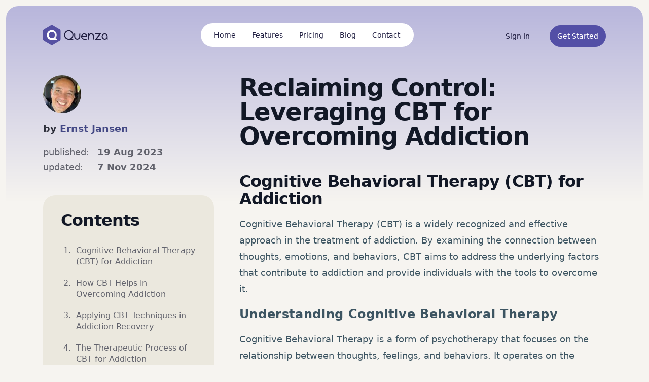

--- FILE ---
content_type: text/html; charset=UTF-8
request_url: https://quenza.com/blog/knowledge-base/cbt-for-addiction/
body_size: 17147
content:
<!DOCTYPE html>
<html lang="en-US">
<head>
	<meta charset="UTF-8">
	<meta name="viewport" content="width=device-width, initial-scale=1, shrink-to-fit=no">
	<link rel="profile" href="https://gmpg.org/xfn/11">

	<meta name='robots' content='index, follow, max-image-preview:large, max-snippet:-1, max-video-preview:-1' />
	<style>img:is([sizes="auto" i], [sizes^="auto," i]) { contain-intrinsic-size: 3000px 1500px }</style>
	
	<!-- This site is optimized with the Yoast SEO Premium plugin v25.3.1 (Yoast SEO v25.3.1) - https://yoast.com/wordpress/plugins/seo/ -->
	<title>Reclaiming Control: Leveraging CBT for Overcoming Addiction - Quenza</title>
	<meta name="description" content="Experience CBT for addiction transformation. Develop coping skills, reframe triggers, and pave the way to lasting recovery and renewal." />
	<link rel="canonical" href="https://178.156.173.249/knowledge-base/cbt-for-addiction/" />
	<meta property="og:locale" content="en_US" />
	<meta property="og:type" content="article" />
	<meta property="og:title" content="Reclaiming Control: Leveraging CBT for Overcoming Addiction" />
	<meta property="og:description" content="Experience CBT for addiction transformation. Develop coping skills, reframe triggers, and pave the way to lasting recovery and renewal." />
	<meta property="og:url" content="https://quenza.com/blog/knowledge-base/cbt-for-addiction/" />
	<meta property="og:site_name" content="Quenza" />
	<meta property="article:modified_time" content="2024-11-07T11:47:18+00:00" />
	<meta property="og:image" content="https://quenza.com/blog/wp-content/uploads/2020/10/quenza-favicon.png" />
	<meta property="og:image:width" content="192" />
	<meta property="og:image:height" content="192" />
	<meta property="og:image:type" content="image/png" />
	<meta name="twitter:card" content="summary_large_image" />
	<meta name="twitter:site" content="@Quenza_App" />
	<script type="application/ld+json" class="yoast-schema-graph">{"@context":"https://schema.org","@graph":[{"@type":"WebPage","@id":"https://quenza.com/blog/knowledge-base/cbt-for-addiction/","url":"https://quenza.com/blog/knowledge-base/cbt-for-addiction/","name":"Reclaiming Control: Leveraging CBT for Overcoming Addiction - Quenza","isPartOf":{"@id":"https://quenza.com/blog/#website"},"datePublished":"2023-08-19T10:51:17+00:00","dateModified":"2024-11-07T11:47:18+00:00","description":"Experience CBT for addiction transformation. Develop coping skills, reframe triggers, and pave the way to lasting recovery and renewal.","breadcrumb":{"@id":"https://quenza.com/blog/knowledge-base/cbt-for-addiction/#breadcrumb"},"inLanguage":"en-US","potentialAction":[{"@type":"ReadAction","target":["https://quenza.com/blog/knowledge-base/cbt-for-addiction/"]}]},{"@type":"BreadcrumbList","@id":"https://quenza.com/blog/knowledge-base/cbt-for-addiction/#breadcrumb","itemListElement":[{"@type":"ListItem","position":1,"name":"Home","item":"https://quenza.com/blog/"},{"@type":"ListItem","position":2,"name":"Knowledge Base","item":"https://quenza.com/blog/knowledge-base/"},{"@type":"ListItem","position":3,"name":"Reclaiming Control: Leveraging CBT for Overcoming Addiction"}]},{"@type":"WebSite","@id":"https://quenza.com/blog/#website","url":"https://quenza.com/blog/","name":"Quenza","description":"Craft You Care - For Therapists and Coaches","potentialAction":[{"@type":"SearchAction","target":{"@type":"EntryPoint","urlTemplate":"https://quenza.com/blog/?s={search_term_string}"},"query-input":{"@type":"PropertyValueSpecification","valueRequired":true,"valueName":"search_term_string"}}],"inLanguage":"en-US"}]}</script>
	<!-- / Yoast SEO Premium plugin. -->


<link rel='dns-prefetch' href='//quenza.com' />
<link rel="alternate" type="application/rss+xml" title="Quenza &raquo; Feed" href="https://quenza.com/blog/feed/" />
<link rel="alternate" type="application/rss+xml" title="Quenza &raquo; Comments Feed" href="https://quenza.com/blog/comments/feed/" />
<script>
window._wpemojiSettings = {"baseUrl":"https:\/\/s.w.org\/images\/core\/emoji\/15.1.0\/72x72\/","ext":".png","svgUrl":"https:\/\/s.w.org\/images\/core\/emoji\/15.1.0\/svg\/","svgExt":".svg","source":{"concatemoji":"https:\/\/quenza.com\/blog\/wp-includes\/js\/wp-emoji-release.min.js?ver=6.8.1"}};
/*! This file is auto-generated */
!function(i,n){var o,s,e;function c(e){try{var t={supportTests:e,timestamp:(new Date).valueOf()};sessionStorage.setItem(o,JSON.stringify(t))}catch(e){}}function p(e,t,n){e.clearRect(0,0,e.canvas.width,e.canvas.height),e.fillText(t,0,0);var t=new Uint32Array(e.getImageData(0,0,e.canvas.width,e.canvas.height).data),r=(e.clearRect(0,0,e.canvas.width,e.canvas.height),e.fillText(n,0,0),new Uint32Array(e.getImageData(0,0,e.canvas.width,e.canvas.height).data));return t.every(function(e,t){return e===r[t]})}function u(e,t,n){switch(t){case"flag":return n(e,"\ud83c\udff3\ufe0f\u200d\u26a7\ufe0f","\ud83c\udff3\ufe0f\u200b\u26a7\ufe0f")?!1:!n(e,"\ud83c\uddfa\ud83c\uddf3","\ud83c\uddfa\u200b\ud83c\uddf3")&&!n(e,"\ud83c\udff4\udb40\udc67\udb40\udc62\udb40\udc65\udb40\udc6e\udb40\udc67\udb40\udc7f","\ud83c\udff4\u200b\udb40\udc67\u200b\udb40\udc62\u200b\udb40\udc65\u200b\udb40\udc6e\u200b\udb40\udc67\u200b\udb40\udc7f");case"emoji":return!n(e,"\ud83d\udc26\u200d\ud83d\udd25","\ud83d\udc26\u200b\ud83d\udd25")}return!1}function f(e,t,n){var r="undefined"!=typeof WorkerGlobalScope&&self instanceof WorkerGlobalScope?new OffscreenCanvas(300,150):i.createElement("canvas"),a=r.getContext("2d",{willReadFrequently:!0}),o=(a.textBaseline="top",a.font="600 32px Arial",{});return e.forEach(function(e){o[e]=t(a,e,n)}),o}function t(e){var t=i.createElement("script");t.src=e,t.defer=!0,i.head.appendChild(t)}"undefined"!=typeof Promise&&(o="wpEmojiSettingsSupports",s=["flag","emoji"],n.supports={everything:!0,everythingExceptFlag:!0},e=new Promise(function(e){i.addEventListener("DOMContentLoaded",e,{once:!0})}),new Promise(function(t){var n=function(){try{var e=JSON.parse(sessionStorage.getItem(o));if("object"==typeof e&&"number"==typeof e.timestamp&&(new Date).valueOf()<e.timestamp+604800&&"object"==typeof e.supportTests)return e.supportTests}catch(e){}return null}();if(!n){if("undefined"!=typeof Worker&&"undefined"!=typeof OffscreenCanvas&&"undefined"!=typeof URL&&URL.createObjectURL&&"undefined"!=typeof Blob)try{var e="postMessage("+f.toString()+"("+[JSON.stringify(s),u.toString(),p.toString()].join(",")+"));",r=new Blob([e],{type:"text/javascript"}),a=new Worker(URL.createObjectURL(r),{name:"wpTestEmojiSupports"});return void(a.onmessage=function(e){c(n=e.data),a.terminate(),t(n)})}catch(e){}c(n=f(s,u,p))}t(n)}).then(function(e){for(var t in e)n.supports[t]=e[t],n.supports.everything=n.supports.everything&&n.supports[t],"flag"!==t&&(n.supports.everythingExceptFlag=n.supports.everythingExceptFlag&&n.supports[t]);n.supports.everythingExceptFlag=n.supports.everythingExceptFlag&&!n.supports.flag,n.DOMReady=!1,n.readyCallback=function(){n.DOMReady=!0}}).then(function(){return e}).then(function(){var e;n.supports.everything||(n.readyCallback(),(e=n.source||{}).concatemoji?t(e.concatemoji):e.wpemoji&&e.twemoji&&(t(e.twemoji),t(e.wpemoji)))}))}((window,document),window._wpemojiSettings);
</script>
<style id='wp-emoji-styles-inline-css'>

	img.wp-smiley, img.emoji {
		display: inline !important;
		border: none !important;
		box-shadow: none !important;
		height: 1em !important;
		width: 1em !important;
		margin: 0 0.07em !important;
		vertical-align: -0.1em !important;
		background: none !important;
		padding: 0 !important;
	}
</style>
<link rel='stylesheet' id='wp-block-library-css' href='https://quenza.com/blog/wp-includes/css/dist/block-library/style.min.css?ver=6.8.1' media='all' />
<style id='classic-theme-styles-inline-css'>
/*! This file is auto-generated */
.wp-block-button__link{color:#fff;background-color:#32373c;border-radius:9999px;box-shadow:none;text-decoration:none;padding:calc(.667em + 2px) calc(1.333em + 2px);font-size:1.125em}.wp-block-file__button{background:#32373c;color:#fff;text-decoration:none}
</style>
<style id='global-styles-inline-css'>
:root{--wp--preset--aspect-ratio--square: 1;--wp--preset--aspect-ratio--4-3: 4/3;--wp--preset--aspect-ratio--3-4: 3/4;--wp--preset--aspect-ratio--3-2: 3/2;--wp--preset--aspect-ratio--2-3: 2/3;--wp--preset--aspect-ratio--16-9: 16/9;--wp--preset--aspect-ratio--9-16: 9/16;--wp--preset--color--black: #000000;--wp--preset--color--cyan-bluish-gray: #abb8c3;--wp--preset--color--white: #ffffff;--wp--preset--color--pale-pink: #f78da7;--wp--preset--color--vivid-red: #cf2e2e;--wp--preset--color--luminous-vivid-orange: #ff6900;--wp--preset--color--luminous-vivid-amber: #fcb900;--wp--preset--color--light-green-cyan: #7bdcb5;--wp--preset--color--vivid-green-cyan: #00d084;--wp--preset--color--pale-cyan-blue: #8ed1fc;--wp--preset--color--vivid-cyan-blue: #0693e3;--wp--preset--color--vivid-purple: #9b51e0;--wp--preset--gradient--vivid-cyan-blue-to-vivid-purple: linear-gradient(135deg,rgba(6,147,227,1) 0%,rgb(155,81,224) 100%);--wp--preset--gradient--light-green-cyan-to-vivid-green-cyan: linear-gradient(135deg,rgb(122,220,180) 0%,rgb(0,208,130) 100%);--wp--preset--gradient--luminous-vivid-amber-to-luminous-vivid-orange: linear-gradient(135deg,rgba(252,185,0,1) 0%,rgba(255,105,0,1) 100%);--wp--preset--gradient--luminous-vivid-orange-to-vivid-red: linear-gradient(135deg,rgba(255,105,0,1) 0%,rgb(207,46,46) 100%);--wp--preset--gradient--very-light-gray-to-cyan-bluish-gray: linear-gradient(135deg,rgb(238,238,238) 0%,rgb(169,184,195) 100%);--wp--preset--gradient--cool-to-warm-spectrum: linear-gradient(135deg,rgb(74,234,220) 0%,rgb(151,120,209) 20%,rgb(207,42,186) 40%,rgb(238,44,130) 60%,rgb(251,105,98) 80%,rgb(254,248,76) 100%);--wp--preset--gradient--blush-light-purple: linear-gradient(135deg,rgb(255,206,236) 0%,rgb(152,150,240) 100%);--wp--preset--gradient--blush-bordeaux: linear-gradient(135deg,rgb(254,205,165) 0%,rgb(254,45,45) 50%,rgb(107,0,62) 100%);--wp--preset--gradient--luminous-dusk: linear-gradient(135deg,rgb(255,203,112) 0%,rgb(199,81,192) 50%,rgb(65,88,208) 100%);--wp--preset--gradient--pale-ocean: linear-gradient(135deg,rgb(255,245,203) 0%,rgb(182,227,212) 50%,rgb(51,167,181) 100%);--wp--preset--gradient--electric-grass: linear-gradient(135deg,rgb(202,248,128) 0%,rgb(113,206,126) 100%);--wp--preset--gradient--midnight: linear-gradient(135deg,rgb(2,3,129) 0%,rgb(40,116,252) 100%);--wp--preset--font-size--small: 13px;--wp--preset--font-size--medium: 20px;--wp--preset--font-size--large: 36px;--wp--preset--font-size--x-large: 42px;--wp--preset--spacing--20: 0.44rem;--wp--preset--spacing--30: 0.67rem;--wp--preset--spacing--40: 1rem;--wp--preset--spacing--50: 1.5rem;--wp--preset--spacing--60: 2.25rem;--wp--preset--spacing--70: 3.38rem;--wp--preset--spacing--80: 5.06rem;--wp--preset--shadow--natural: 6px 6px 9px rgba(0, 0, 0, 0.2);--wp--preset--shadow--deep: 12px 12px 50px rgba(0, 0, 0, 0.4);--wp--preset--shadow--sharp: 6px 6px 0px rgba(0, 0, 0, 0.2);--wp--preset--shadow--outlined: 6px 6px 0px -3px rgba(255, 255, 255, 1), 6px 6px rgba(0, 0, 0, 1);--wp--preset--shadow--crisp: 6px 6px 0px rgba(0, 0, 0, 1);}:where(.is-layout-flex){gap: 0.5em;}:where(.is-layout-grid){gap: 0.5em;}body .is-layout-flex{display: flex;}.is-layout-flex{flex-wrap: wrap;align-items: center;}.is-layout-flex > :is(*, div){margin: 0;}body .is-layout-grid{display: grid;}.is-layout-grid > :is(*, div){margin: 0;}:where(.wp-block-columns.is-layout-flex){gap: 2em;}:where(.wp-block-columns.is-layout-grid){gap: 2em;}:where(.wp-block-post-template.is-layout-flex){gap: 1.25em;}:where(.wp-block-post-template.is-layout-grid){gap: 1.25em;}.has-black-color{color: var(--wp--preset--color--black) !important;}.has-cyan-bluish-gray-color{color: var(--wp--preset--color--cyan-bluish-gray) !important;}.has-white-color{color: var(--wp--preset--color--white) !important;}.has-pale-pink-color{color: var(--wp--preset--color--pale-pink) !important;}.has-vivid-red-color{color: var(--wp--preset--color--vivid-red) !important;}.has-luminous-vivid-orange-color{color: var(--wp--preset--color--luminous-vivid-orange) !important;}.has-luminous-vivid-amber-color{color: var(--wp--preset--color--luminous-vivid-amber) !important;}.has-light-green-cyan-color{color: var(--wp--preset--color--light-green-cyan) !important;}.has-vivid-green-cyan-color{color: var(--wp--preset--color--vivid-green-cyan) !important;}.has-pale-cyan-blue-color{color: var(--wp--preset--color--pale-cyan-blue) !important;}.has-vivid-cyan-blue-color{color: var(--wp--preset--color--vivid-cyan-blue) !important;}.has-vivid-purple-color{color: var(--wp--preset--color--vivid-purple) !important;}.has-black-background-color{background-color: var(--wp--preset--color--black) !important;}.has-cyan-bluish-gray-background-color{background-color: var(--wp--preset--color--cyan-bluish-gray) !important;}.has-white-background-color{background-color: var(--wp--preset--color--white) !important;}.has-pale-pink-background-color{background-color: var(--wp--preset--color--pale-pink) !important;}.has-vivid-red-background-color{background-color: var(--wp--preset--color--vivid-red) !important;}.has-luminous-vivid-orange-background-color{background-color: var(--wp--preset--color--luminous-vivid-orange) !important;}.has-luminous-vivid-amber-background-color{background-color: var(--wp--preset--color--luminous-vivid-amber) !important;}.has-light-green-cyan-background-color{background-color: var(--wp--preset--color--light-green-cyan) !important;}.has-vivid-green-cyan-background-color{background-color: var(--wp--preset--color--vivid-green-cyan) !important;}.has-pale-cyan-blue-background-color{background-color: var(--wp--preset--color--pale-cyan-blue) !important;}.has-vivid-cyan-blue-background-color{background-color: var(--wp--preset--color--vivid-cyan-blue) !important;}.has-vivid-purple-background-color{background-color: var(--wp--preset--color--vivid-purple) !important;}.has-black-border-color{border-color: var(--wp--preset--color--black) !important;}.has-cyan-bluish-gray-border-color{border-color: var(--wp--preset--color--cyan-bluish-gray) !important;}.has-white-border-color{border-color: var(--wp--preset--color--white) !important;}.has-pale-pink-border-color{border-color: var(--wp--preset--color--pale-pink) !important;}.has-vivid-red-border-color{border-color: var(--wp--preset--color--vivid-red) !important;}.has-luminous-vivid-orange-border-color{border-color: var(--wp--preset--color--luminous-vivid-orange) !important;}.has-luminous-vivid-amber-border-color{border-color: var(--wp--preset--color--luminous-vivid-amber) !important;}.has-light-green-cyan-border-color{border-color: var(--wp--preset--color--light-green-cyan) !important;}.has-vivid-green-cyan-border-color{border-color: var(--wp--preset--color--vivid-green-cyan) !important;}.has-pale-cyan-blue-border-color{border-color: var(--wp--preset--color--pale-cyan-blue) !important;}.has-vivid-cyan-blue-border-color{border-color: var(--wp--preset--color--vivid-cyan-blue) !important;}.has-vivid-purple-border-color{border-color: var(--wp--preset--color--vivid-purple) !important;}.has-vivid-cyan-blue-to-vivid-purple-gradient-background{background: var(--wp--preset--gradient--vivid-cyan-blue-to-vivid-purple) !important;}.has-light-green-cyan-to-vivid-green-cyan-gradient-background{background: var(--wp--preset--gradient--light-green-cyan-to-vivid-green-cyan) !important;}.has-luminous-vivid-amber-to-luminous-vivid-orange-gradient-background{background: var(--wp--preset--gradient--luminous-vivid-amber-to-luminous-vivid-orange) !important;}.has-luminous-vivid-orange-to-vivid-red-gradient-background{background: var(--wp--preset--gradient--luminous-vivid-orange-to-vivid-red) !important;}.has-very-light-gray-to-cyan-bluish-gray-gradient-background{background: var(--wp--preset--gradient--very-light-gray-to-cyan-bluish-gray) !important;}.has-cool-to-warm-spectrum-gradient-background{background: var(--wp--preset--gradient--cool-to-warm-spectrum) !important;}.has-blush-light-purple-gradient-background{background: var(--wp--preset--gradient--blush-light-purple) !important;}.has-blush-bordeaux-gradient-background{background: var(--wp--preset--gradient--blush-bordeaux) !important;}.has-luminous-dusk-gradient-background{background: var(--wp--preset--gradient--luminous-dusk) !important;}.has-pale-ocean-gradient-background{background: var(--wp--preset--gradient--pale-ocean) !important;}.has-electric-grass-gradient-background{background: var(--wp--preset--gradient--electric-grass) !important;}.has-midnight-gradient-background{background: var(--wp--preset--gradient--midnight) !important;}.has-small-font-size{font-size: var(--wp--preset--font-size--small) !important;}.has-medium-font-size{font-size: var(--wp--preset--font-size--medium) !important;}.has-large-font-size{font-size: var(--wp--preset--font-size--large) !important;}.has-x-large-font-size{font-size: var(--wp--preset--font-size--x-large) !important;}
:where(.wp-block-post-template.is-layout-flex){gap: 1.25em;}:where(.wp-block-post-template.is-layout-grid){gap: 1.25em;}
:where(.wp-block-columns.is-layout-flex){gap: 2em;}:where(.wp-block-columns.is-layout-grid){gap: 2em;}
:root :where(.wp-block-pullquote){font-size: 1.5em;line-height: 1.6;}
</style>
<link rel='stylesheet' id='parent-bootstrap-styles-css' href='https://quenza.com/blog/wp-content/themes/understrap/css/theme.min.css?ver=0.5.8' media='all' />
<link rel='stylesheet' id='child-custom-styles-css' href='https://quenza.com/blog/wp-content/themes/understrap-child/style.css?ver=0.5.8' media='all' />
<link rel='stylesheet' id='popup-maker-site-css' href='//quenza.com/blog/wp-content/uploads/pum/pum-site-styles.css?generated=1750852184&#038;ver=1.20.5' media='all' />
<link rel='stylesheet' id='fixedtoc-style-css' href='https://quenza.com/blog/wp-content/plugins/fixed-toc/frontend/assets/css/ftoc.min.css?ver=3.1.22' media='all' />
<script src="https://quenza.com/blog/wp-includes/js/jquery/jquery.min.js?ver=3.7.1" id="jquery-core-js"></script>
<script src="https://quenza.com/blog/wp-includes/js/jquery/jquery-migrate.min.js?ver=3.4.1" id="jquery-migrate-js"></script>
<link rel="https://api.w.org/" href="https://quenza.com/blog/wp-json/" /><link rel="alternate" title="JSON" type="application/json" href="https://quenza.com/blog/wp-json/wp/v2/knowledgebase/20309" /><link rel="EditURI" type="application/rsd+xml" title="RSD" href="https://quenza.com/blog/xmlrpc.php?rsd" />
<meta name="generator" content="WordPress 6.8.1" />
<link rel='shortlink' href='https://quenza.com/blog/?p=20309' />
<link rel="alternate" title="oEmbed (JSON)" type="application/json+oembed" href="https://quenza.com/blog/wp-json/oembed/1.0/embed?url=https%3A%2F%2Fquenza.com%2Fblog%2Fknowledge-base%2Fcbt-for-addiction%2F" />
<link rel="alternate" title="oEmbed (XML)" type="text/xml+oembed" href="https://quenza.com/blog/wp-json/oembed/1.0/embed?url=https%3A%2F%2Fquenza.com%2Fblog%2Fknowledge-base%2Fcbt-for-addiction%2F&#038;format=xml" />
<meta name="mobile-web-app-capable" content="yes">
<meta name="apple-mobile-web-app-capable" content="yes">
<meta name="apple-mobile-web-app-title" content="Quenza - Craft You Care - For Therapists and Coaches">
		<style id="wp-custom-css">
			figcaption.wp-element-caption {
	display: block!important;
}		</style>
		
	<link rel="preload" href="https://quenza.com/blog/wp-content/themes/understrap-child/fonts/Quenza-Salespage.eot" as="font" crossorigin>
	<link rel="preload" href="https://quenza.com/blog/wp-content/themes/understrap-child/fonts/Quenza-Salespage.ttf" as="font" crossorigin>
	<link rel="preload" href="https://quenza.com/blog/wp-content/themes/understrap-child/fonts/Quenza-Salespage.woff" as="font" crossorigin>
	<link rel="preload" href="https://quenza.com/blog/wp-content/themes/understrap-child/fonts/Quenza-Salespage.svg" as="font" crossorigin>

	<style>

	</style>


<script defer data-domain="quenza.com" src="https://plausible.io/js/script.file-downloads.outbound-links.tagged-events.js"></script>

<script>window.plausible = window.plausible || function() { (window.plausible.q = window.plausible.q || []).push(arguments) }</script>

</head>

<body class="wp-singular knowledgebase-template-default single single-knowledgebase postid-20309 wp-embed-responsive wp-theme-understrap wp-child-theme-understrap-child group-blog has-ftoc" itemscope itemtype="http://schema.org/WebSite">

<div id="bck-wrap">

<!-- Google Tag Manager (noscript) -->
<noscript><iframe src="https://www.googletagmanager.com/ns.html?id=GTM-NBZG6SV"
height="0" width="0" style="display:none;visibility:hidden"></iframe></noscript>
<!-- End Google Tag Manager (noscript) -->
<div class="site" id="page">

	<!-- ******************* The Navbar Area ******************* -->
	<div id="wrapper-navbar" class="navbar-wrap">

				<nav class="navbar navbar-expand-lg navbar-dark">
			<div class="container">

				<a href="/" class="navbar-brand"><img src="https://quenza.com/blog/wp-content/themes/understrap-child/img/logo---dark-text.svg" alt="Quenza"/></a>
				<button type="button" class="navbar-toggler" data-toggle="collapse" data-target="#navbarCollapse">
					<span class="navbar-toggler-icon"></span>
				</button>

				<div class="collapse navbar-collapse" id="navbarCollapse">
					<div id="navbar-main" class="navbar-nav mx-auto">
						<!-- /knowledge-base/cbt-for-addiction/ --><a href="/" class="nav-item nav-link">Home</a><!-- /knowledge-base/cbt-for-addiction/ --><a href="/features/client-management" class="nav-item nav-link">Features</a><!-- /knowledge-base/cbt-for-addiction/ --><a href="/pricing/" class="nav-item nav-link">Pricing</a><!-- /knowledge-base/cbt-for-addiction/ --><a href="/blog/" class="nav-item nav-link">Blog</a><!-- /knowledge-base/cbt-for-addiction/ --><a href="/contact/" class="nav-item nav-link">Contact</a>					</div>
					<div class="navbar-nav navbar-btns ml-auto">
						<a href="https://my.quenza.com" class="btn btn-link" rel="nofollow" data-button-header="sign_in_header">Sign In</a>
						<a href="https://my.quenza.com/register" class="btn btn-primary" data-button-header="start_trial_header">Get Started</a>
					</div>
				</div>
			</div>
		</nav>

	</div><!-- #wrapper-navbar end -->


    <div class="wrapper" id="single-wrapper">

        <div class="container" id="content" tabindex="-1">

            <div class="row mb-5 medium-gutters">
                <div class="cols col-lg-4 order-1 order-lg-1">
                    <div class="entry-meta pb-lg-4">
                        <div class="author-avatar"><img alt='' src='https://secure.gravatar.com/avatar/35977ce1bcaef2ecd95c35a41a38bb1c46eb6d5f7c2b2c1143f5b4b4213cbe9c?s=75&#038;d=mm&#038;r=g' srcset='https://secure.gravatar.com/avatar/35977ce1bcaef2ecd95c35a41a38bb1c46eb6d5f7c2b2c1143f5b4b4213cbe9c?s=150&#038;d=mm&#038;r=g 2x' class='avatar avatar-75 photo' height='75' width='75' decoding='async'/></div>
                        <div class="byline">by <span><a href="https://quenza.com/blog/team/ernst-jansen/">Ernst Jansen</a></span></div>

                        <div class="meta-details">
                            <table class="table table-sm">
                                <tbody>
                                <tr><th>published:</th><td>19 Aug 2023</td></tr>
                                <tr><th>updated:</th><td>7 Nov 2024</td></tr>                                </tbody>
                            </table>
                        </div>

                                            </div><!-- .entry-meta -->

                    
<style id="fixedtoc-style-inline-css">#ftwp-container.ftwp-wrap #ftwp-contents { width: 250px; height: auto; } #ftwp-container.ftwp-wrap #ftwp-trigger { width: 50px; height: 50px; font-size: 30px; } #ftwp-container #ftwp-trigger.ftwp-border-medium { font-size: 29px; } #ftwp-container.ftwp-wrap #ftwp-header { font-size: 22px; font-family: inherit; } #ftwp-container.ftwp-wrap #ftwp-header-title { font-weight: bold; } #ftwp-container.ftwp-wrap #ftwp-list { font-size: 16px; font-family: inherit; } #ftwp-container #ftwp-list.ftwp-liststyle-decimal .ftwp-anchor::before { font-size: 16px; } #ftwp-container.ftwp-wrap #ftwp-trigger { color: #333; background: rgba(243,243,243,0.95); } #ftwp-container.ftwp-wrap #ftwp-trigger { border-color: rgba(51,51,51,0.95); } #ftwp-container.ftwp-wrap #ftwp-header { color: #3e849e; background: rgba(255,255,255,0.95); } #ftwp-container.ftwp-wrap #ftwp-contents:hover #ftwp-header { background: #ffffff; } #ftwp-container.ftwp-wrap #ftwp-list { color: #333; background: rgba(255,255,255,0.95); } #ftwp-container.ftwp-wrap #ftwp-contents:hover #ftwp-list { background: #ffffff; } #ftwp-container.ftwp-wrap #ftwp-list .ftwp-anchor:hover { color: #3e849e; } #ftwp-container.ftwp-wrap #ftwp-list .ftwp-anchor:focus, #ftwp-container.ftwp-wrap #ftwp-list .ftwp-active, #ftwp-container.ftwp-wrap #ftwp-list .ftwp-active:hover { color: #fff; } #ftwp-container.ftwp-wrap #ftwp-list .ftwp-text::before { background: rgba(62,132,158,0.95); } .ftwp-heading-target::before { background: rgba(62,132,158,0.95); } #ftwp-container.ftwp-wrap #ftwp-list .ftwp-text::before { background: rgba(255,255,255,0.95); } #ftwp-container #ftwp-list.ftwp-effect-round-corners .ftwp-anchor.ftwp-active .ftwp-text::before, #ftwp-container #ftwp-list.ftwp-effect-round-corners .ftwp-anchor:focus .ftwp-text::before { background: rgba(62,132,158,0.95); }</style>
<aside id="fixedtoc-2" class="widget ftwp-widget"><div id="ftwp-widget-container"><div id="ftwp-container" class="ftwp-wrap ftwp-hidden-state ftwp-minimize ftwp-top-right"><button type="button" id="ftwp-trigger" class="ftwp-shape-round ftwp-border-medium" title="click To Maximize The Table Of Contents"><span class="ftwp-trigger-icon ftwp-icon-ellipsis"></span></button><nav id="ftwp-contents" class="ftwp-shape-square ftwp-border-none"><header id="ftwp-header"><span id="ftwp-header-control" class="ftwp-icon-ellipsis"></span><button type="button" id="ftwp-header-minimize" class="ftwp-icon-expand" aria-labelledby="ftwp-header-title" aria-label="Expand or collapse"></button><h3 id="ftwp-header-title">Contents</h3></header><ol id="ftwp-list" class="ftwp-liststyle-decimal ftwp-effect-round-corners"><li class="ftwp-item"><a class="ftwp-anchor" href="#cognitivebehavioraltherapycbtforaddiction"><span class="ftwp-text">Cognitive Behavioral Therapy (CBT) for Addiction</span></a></li><li class="ftwp-item"><a class="ftwp-anchor" href="#howcbthelpsinovercomingaddiction"><span class="ftwp-text">How CBT Helps in Overcoming Addiction</span></a></li><li class="ftwp-item"><a class="ftwp-anchor" href="#applyingcbttechniquesinaddictionrecovery"><span class="ftwp-text">Applying CBT Techniques in Addiction Recovery</span></a></li><li class="ftwp-item"><a class="ftwp-anchor" href="#thetherapeuticprocessofcbtforaddiction"><span class="ftwp-text">The Therapeutic Process of CBT for Addiction</span></a></li><li class="ftwp-item"><a class="ftwp-anchor" href="#thebenefitsofcbtinaddictionrecovery"><span class="ftwp-text">The Benefits of CBT in Addiction Recovery</span></a></li></ol></nav></div>
</div></aside>
                </div>
                <div class="cols col-lg-8 order-2 order-lg-1">
                    <header class="entry-header" style="margin-bottom: 2rem;">
                        <div class="cat-list">
                                                    </div>
                        <h1 class="entry-title">Reclaiming Control: Leveraging CBT for Overcoming Addiction</h1>                    </header>

                    <main class="site-main" id="main">

                        <article class="post-20309 knowledgebase type-knowledgebase status-publish hentry kbcategories-career-therapy post-ftoc" id="post-20309">

                                                    
                            <div class="entry-content">

                                <div id="ftwp-postcontent">
<h2 id="cognitivebehavioraltherapycbtforaddiction" class="wp-block-heading ftwp-heading">Cognitive Behavioral Therapy (CBT) for Addiction</h2>



<p>Cognitive Behavioral Therapy (CBT) is a widely recognized and effective approach in the treatment of addiction. By examining the connection between thoughts, emotions, and behaviors, CBT aims to address the underlying factors that contribute to addiction and provide individuals with the tools to overcome it.</p>



<h3 class="wp-block-heading" id="understandingcognitivebehavioraltherapy">Understanding Cognitive Behavioral Therapy</h3>



<p>Cognitive Behavioral Therapy is a form of psychotherapy that focuses on the relationship between thoughts, feelings, and behaviors. It operates on the premise that our thoughts influence our emotions and behaviors, and by identifying and challenging negative or distorted thoughts, we can change our emotional and behavioral responses.</p>



<p>In the context of addiction, CBT helps individuals understand the cognitive processes that contribute to their substance abuse. It helps them recognize the automatic thoughts and beliefs that drive addictive behaviors, such as cravings, triggers, and rationalizations. By gaining insight into these cognitive patterns, individuals can develop healthier ways of thinking and responding to cravings, ultimately reducing the likelihood of relapse.</p>



<h3 class="wp-block-heading" id="theroleofcbtinaddictiontreatment">The Role of CBT in Addiction Treatment</h3>



<p>CBT plays a crucial role in addiction treatment by addressing the cognitive and behavioral aspects of addiction. It equips individuals with practical skills and strategies to manage cravings, cope with stress, and replace harmful behaviors with healthier alternatives.</p>



<p>One of the key goals of CBT in addiction treatment is to identify and change unhelpful thoughts and beliefs associated with substance abuse. Through techniques such as cognitive restructuring and challenging cognitive distortions, individuals learn to reevaluate their thoughts and develop more realistic and positive perspectives. This enables them to break free from the cycle of negative thinking that often perpetuates addictive behaviors.</p>



<p>Moreover, CBT helps individuals recognize and modify destructive behaviors that contribute to their addiction. By implementing behavioral experiments and homework assignments, individuals can practice new coping strategies and gradually replace maladaptive behaviors with healthier alternatives. This process empowers individuals to regain control over their actions and make positive changes in their lives.</p>



<p>By leveraging the power of cognitive restructuring and behavior modification, CBT provides individuals with the necessary tools to address the psychological aspects of addiction. It helps them develop resilience, enhance self-efficacy, and improve their overall mental health and well-being.</p>



<p>In the following sections, we will explore how CBT helps individuals overcome addiction by identifying and changing unhelpful thoughts, recognizing and modifying destructive behaviors, and developing coping skills and strategies.</p>



<h2 id="howcbthelpsinovercomingaddiction" class="wp-block-heading ftwp-heading">How CBT Helps in Overcoming Addiction</h2>



<p>Cognitive Behavioral Therapy (CBT) is a powerful approach in&nbsp;<strong>overcoming addiction</strong>&nbsp;by addressing the underlying thoughts, behaviors, and emotions that contribute to addictive patterns. By working with a trained therapist, individuals can gain the tools and skills needed to break free from the cycle of addiction. Here are three key ways in which CBT helps in overcoming addiction:</p>



<h3 class="wp-block-heading" id="identifyingandchangingunhelpfulthoughts">Identifying and Changing Unhelpful Thoughts</h3>



<p>CBT focuses on identifying and challenging&nbsp;<strong>unhelpful thoughts</strong>&nbsp;that contribute to addictive behaviors. Through the process of therapy, individuals learn to recognize distorted thinking patterns, such as negative self-talk or irrational beliefs, that fuel addictive tendencies. By becoming aware of these thoughts and examining their validity, individuals can reframe them into more realistic and positive alternatives.</p>



<p>During CBT sessions, therapists employ various techniques, such as cognitive restructuring, to help clients challenge and replace these unhelpful thoughts. By building self-awareness and adopting healthier thought patterns, individuals can gain greater control over their addictive behaviors and make more informed choices.</p>



<h3 class="wp-block-heading" id="recognizingandmodifyingdestructivebehaviors">Recognizing and Modifying Destructive Behaviors</h3>



<p>In CBT, individuals learn to&nbsp;<strong>recognize and modify destructive behaviors</strong>&nbsp;that perpetuate their addiction. Therapists work collaboratively with clients to identify triggers, cravings, and patterns of behavior that contribute to their addictive tendencies. By understanding the underlying motivations and consequences of these behaviors, individuals can develop strategies to replace them with healthier alternatives.</p>



<p>CBT techniques like behavioral experiments and exposure therapy can be used to gradually expose individuals to triggering situations and help them develop effective coping mechanisms. By practicing new behaviors and responses, individuals can break free from the cycle of addiction and develop a sense of empowerment and self-control.</p>



<h3 class="wp-block-heading" id="developingcopingskillsandstrategies">Developing Coping Skills and Strategies</h3>



<p>An essential aspect of CBT in addiction treatment involves&nbsp;<strong>developing coping skills and strategies</strong>&nbsp;to manage cravings, stress, and other challenging emotions. Therapists guide individuals in learning and practicing various techniques, such as relaxation exercises, mindfulness, and problem-solving skills. These techniques provide individuals with practical tools to handle difficult situations without resorting to addictive behaviors.</p>



<p>By developing a repertoire of healthy coping mechanisms, individuals can effectively manage stress, regulate their emotions, and reduce the reliance on substances or addictive behaviors. These coping skills become invaluable in maintaining long-term recovery and preventing relapse.</p>



<p>CBT is a dynamic and evidence-based approach that offers individuals struggling with addiction the opportunity to reclaim control over their lives. By addressing the underlying thoughts, behaviors, and emotions associated with addiction, individuals can break free from destructive patterns and build a foundation for lasting recovery. If you&#8217;re interested in learning more about CBT and its applications, check out our article on&nbsp;<a href="https://quenza.com/blog/knowledge-base/cognitive-behavioral-therapy/">cognitive behavioral therapy</a>.</p>



<h2 id="applyingcbttechniquesinaddictionrecovery" class="wp-block-heading ftwp-heading">Applying CBT Techniques in Addiction Recovery</h2>



<p>Cognitive Behavioral Therapy (CBT) is a highly effective approach in treating addiction. It empowers individuals to overcome addiction by addressing the underlying thoughts, behaviors, and emotions associated with it. In this section, we will explore three key CBT techniques commonly used in addiction recovery:&nbsp;<strong>psychoeducation and understanding addiction</strong>,&nbsp;<strong>setting achievable goals</strong>, and&nbsp;<strong>challenging and restructuring cognitive distortions</strong>.</p>



<h3 class="wp-block-heading" id="psychoeducationandunderstandingaddiction">Psychoeducation and Understanding Addiction</h3>



<p>Psychoeducation plays a vital role in addiction recovery. By educating individuals about the nature of addiction, its impact on the brain, and the factors contributing to its development, they gain a better understanding of their own struggles. Psychoeducation helps individuals recognize that addiction is not a moral failing but a complex condition that can be treated with the right interventions.</p>



<p>Therapists provide information about addiction, its consequences, and the various treatment options available. They help individuals understand the underlying triggers and risk factors, as well as the impact of substance abuse on physical and mental health. By enhancing their knowledge, individuals are better equipped to make informed decisions and actively engage in their recovery process.</p>



<h3 class="wp-block-heading" id="settingachievablegoals">Setting Achievable Goals</h3>



<p>Setting achievable goals is an integral part of addiction recovery within the framework of CBT. Therapists work collaboratively with individuals to establish realistic and measurable goals that align with their recovery journey. These goals can be related to substance use reduction, abstinence, improving interpersonal relationships, or enhancing overall well-being.</p>



<p>By breaking down long-term goals into smaller, manageable steps, individuals gain a sense of progress and accomplishment. This approach helps to maintain motivation and sustain positive changes over time. Therapists assist individuals in setting specific and time-bound goals, ensuring they are realistic and attainable within their unique circumstances and capabilities.</p>



<h3 class="wp-block-heading" id="challengingandrestructuringcognitivedistortions">Challenging and Restructuring Cognitive Distortions</h3>



<p>Cognitive distortions are faulty patterns of thinking that contribute to addictive behaviors. CBT aims to identify and challenge these distorted thoughts, replacing them with more realistic and adaptive thinking patterns. By recognizing and modifying cognitive distortions, individuals can develop healthier coping mechanisms and reduce the risk of relapse.</p>



<p>Some common cognitive distortions in addiction include negative self-perception, black-and-white thinking, and minimizing the consequences of substance abuse. Therapists help individuals identify these distortions and encourage them to examine the evidence supporting or contradicting their beliefs. By challenging cognitive distortions, individuals can gain a more accurate and balanced perspective, which can positively impact their behavior and decision-making.</p>



<p>By incorporating these CBT techniques into addiction recovery, individuals can gain a deeper understanding of their addiction, set meaningful goals, and develop healthier thought patterns. This structured and evidence-based approach offers practical tools and strategies for individuals to reclaim control over their lives. To learn more about CBT and its effectiveness in treating various mental health conditions, explore our article on&nbsp;<a href="https://quenza.com/blog/knowledge-base/cognitive-behavioral-therapy/">cognitive behavioral therapy</a>.</p>



<h2 id="thetherapeuticprocessofcbtforaddiction" class="wp-block-heading ftwp-heading">The Therapeutic Process of CBT for Addiction</h2>



<p>Cognitive Behavioral Therapy (CBT) is a widely used and effective approach for treating addiction. The therapeutic process of CBT for addiction involves several key components, including&nbsp;<strong>assessment and treatment planning</strong>,&nbsp;<strong>cognitive restructuring techniques</strong>, and&nbsp;<strong>behavioral experiments and homework assignments</strong>.</p>



<h3 class="wp-block-heading" id="assessmentandtreatmentplanning">Assessment and Treatment Planning</h3>



<p>The first step in the CBT process for addiction is the&nbsp;<strong>assessment</strong>&nbsp;of the individual&#8217;s specific needs and circumstances. This involves gathering detailed information about the individual&#8217;s addiction history, current substance use patterns, triggers, and underlying factors contributing to their addiction. The therapist may use various assessment tools and techniques to gain a comprehensive understanding of the client&#8217;s situation.</p>



<p>Based on the assessment, the therapist and client collaborate to develop a&nbsp;<strong>treatment plan</strong>&nbsp;tailored to the individual&#8217;s unique needs and treatment goals. This plan outlines the specific areas of focus, target behaviors, and strategies to be used during the therapy process. It serves as a roadmap for guiding the therapeutic journey and helps monitor progress along the way.</p>



<h3 class="wp-block-heading" id="cognitiverestructuringtechniques">Cognitive Restructuring Techniques</h3>



<p>Cognitive restructuring is a fundamental aspect of CBT for addiction. It aims to identify and challenge&nbsp;<strong>unhelpful thoughts</strong>&nbsp;and&nbsp;<strong>cognitive distortions</strong>&nbsp;that contribute to addictive behaviors. Through the therapeutic process, individuals learn to recognize and replace negative and irrational thoughts with more realistic and positive ones.</p>



<p>During therapy sessions, the therapist helps the client identify automatic negative thoughts and beliefs related to their addiction. They work together to examine the evidence supporting or refuting these thoughts and develop more balanced and adaptive ways of thinking. This process helps individuals develop a healthier mindset and outlook, reducing the likelihood of relapse.</p>



<h3 class="wp-block-heading" id="behavioralexperimentsandhomeworkassignments">Behavioral Experiments and Homework Assignments</h3>



<p>Behavioral experiments and homework assignments are essential components of CBT for addiction. These techniques provide individuals with opportunities to put new skills and strategies into practice outside of therapy sessions. By engaging in real-life scenarios, individuals can test and refine their newly acquired coping skills and behavioral strategies.</p>



<p>Behavioral experiments involve deliberately exposing individuals to situations that typically trigger addictive behaviors. By doing so, individuals can practice alternative and healthier responses, gradually breaking the cycle of addiction. Homework assignments, on the other hand, involve practicing specific techniques or completing tasks between therapy sessions. These assignments help reinforce learning, encourage self-reflection, and facilitate the application of therapeutic skills in daily life.</p>



<p>Through the therapeutic process of CBT for addiction, individuals gain a deeper understanding of their addiction, learn to challenge unhelpful thoughts, and develop effective coping strategies. The combination of assessment and treatment planning, cognitive restructuring techniques, and behavioral experiments and homework assignments contributes to a comprehensive and holistic approach to addiction recovery.</p>



<h2 id="thebenefitsofcbtinaddictionrecovery" class="wp-block-heading ftwp-heading">The Benefits of CBT in Addiction Recovery</h2>



<p>Cognitive Behavioral Therapy (CBT) has proven to be highly effective in&nbsp;<strong>addiction <a href="https://quenza.com/blog/act-therapy-for-trauma/">recovery</a></strong>. It offers a range of benefits that contribute to long-term success, relapse prevention, and overall well-being. Here are some of the key advantages of utilizing CBT in the journey of overcoming addiction:</p>



<h3 class="wp-block-heading" id="longtermsuccessandrelapseprevention">Long-Term Success and Relapse Prevention</h3>



<p>One of the primary goals of CBT in addiction recovery is to equip individuals with the necessary tools and skills to maintain long-term sobriety. By addressing the underlying thoughts, beliefs, and behaviors that contribute to addictive patterns, CBT helps individuals develop healthier coping mechanisms and strategies. Through regular sessions with a trained therapist, individuals learn to identify and challenge negative thought patterns related to addiction, reducing the risk of relapse.</p>



<h3 class="wp-block-heading" id="buildingresilienceandselfefficacy">Building Resilience and Self-Efficacy</h3>



<p>CBT empowers individuals by fostering resilience and self-efficacy, which are crucial for sustained recovery. Through the therapeutic process, individuals learn to recognize their own strengths and abilities, gaining confidence in their ability to overcome challenges. By setting achievable goals and consistently working towards them, individuals gradually build resilience and develop a sense of mastery over their addiction. This increased self-efficacy contributes to a greater sense of control and confidence in maintaining sobriety.</p>



<h3 class="wp-block-heading" id="improvingoverallmentalhealthandwellbeing">Improving Overall Mental Health and Well-being</h3>



<p>Addiction often co-occurs with other mental health conditions such as anxiety, depression, or trauma-related disorders. CBT in addiction recovery addresses these comorbidities by targeting the underlying cognitive and behavioral factors that contribute to both addiction and mental health issues. By identifying and modifying unhelpful thoughts and behaviors, individuals experience improvements in their overall mental health and well-being. CBT equips individuals with practical skills to manage stress, regulate emotions, and navigate challenging situations, leading to enhanced psychological functioning.</p>



<p>It&#8217;s important to note that the benefits of CBT in addiction recovery extend beyond the three mentioned above. Each individual&#8217;s journey is unique, and the specific benefits experienced may vary. However, CBT consistently provides a solid foundation for individuals to reclaim control over their lives and achieve lasting recovery.</p>



<p>If you&#8217;re interested in learning more about CBT or exploring its application in various areas, such as&nbsp;<strong>CBT for anxiety</strong>,&nbsp;<strong>CBT for depression</strong>, or&nbsp;<strong><a href="https://quenza.com/blog/knowledge-base/cbt-for-trauma/" title="CBT for trauma">CBT for trauma</a></strong>, our blog provides a wealth of information. Visit our&nbsp;<a href="https://quenza.com/blog/knowledge-base/cognitive-behavioral-therapy/">CBT blog</a>&nbsp;for a comprehensive range of resources, including&nbsp;<a href="https://quenza.com/blog/cbt-worksheets/">CBT worksheets</a>,&nbsp;<a href="https://quenza.com/blog/cbt-worksheets/">CBT techniques</a>, and more.</p>
</div>
                                
                            </div><!-- .entry-content -->

                            <footer class="entry-footer">

                                                                <div class="about-author">
                                    <div class="row small-gutters">
                                        <div class="cols col-md-12 title-wrap"><h3>About the author</h3></div>
                                    </div>
                                    <div class="row small-gutters">
                                        <div class="cols col-md-8">
                                            <p>Ernst is a seasoned professional at the nexus of mental health and technology, recognized for his expertise honed over decades. His innovative contributions have shaped cutting-edge tools, emphasizing accessibility and effectiveness in mental health services. As a thought leader, Ernst's impactful work underscores the transformative potential of technology in advancing mental health care.</p>
                                            <div class="view-profile"><a href="https://quenza.com/blog/team/ernst-jansen/">View profile <span class="icon-arrow-right"></span></a></div>                                        </div>
                                        <div class="cols col-md-4 text-right img-wrap">
                                            <img alt='' src='https://secure.gravatar.com/avatar/35977ce1bcaef2ecd95c35a41a38bb1c46eb6d5f7c2b2c1143f5b4b4213cbe9c?s=180&#038;d=mm&#038;r=g' srcset='https://secure.gravatar.com/avatar/35977ce1bcaef2ecd95c35a41a38bb1c46eb6d5f7c2b2c1143f5b4b4213cbe9c?s=360&#038;d=mm&#038;r=g 2x' class='avatar avatar-180 photo' height='180' width='180' decoding='async'/>                                        </div>
                                    </div>
                                </div>

                            </footer><!-- .entry-footer -->

                        </article><!-- #post-## -->

                    </main><!-- #main -->
                </div>
            </div>

        </div><!-- #content -->

        <div class="comments-wrap">
            <div class="container">
                <div class="row medium-gutters">
                    <div class="cols col-lg-4">
                    </div>
                    <div class="cols col-lg-8">
                                            </div>
                </div><!-- .row -->
            </div>
        </div>

    </div><!-- #single-wrapper -->

    

<a id="totop" class="" href="#"><span class="icon-arrow-up-1"></span></a>

<footer class="dark">
	<div class="container">
		<div class="row the-links">

			<div class="cols col-sm-6 col-md-4 col-lg-3">
				<h5>Product</h5>
				<ul class="list-unstyled">
					<li><a href="https://my.quenza.com/register">Try Quenza</a></li>
					<li><a href="https://quenza.com/pricing">Pricing</a></li>
					<li><a href="https://quenza.com/compare-nextgen-and-classic">Compare NextGen and Classic</a></li>
					<li><a href="https://quenza.com/fair-use">Fair Use Policy</a></li>
				</ul>
				<h5>Company</h5>
				<ul class="list-unstyled">
					<li><a href="https://quenza.com/company/about">About</a></li>
					<li><a href="https://quenza.com/company/team">Team</a></li>
				</ul>
			</div>

			<div class="cols col-sm-6 col-md-4 col-lg-3">
				<h5>Features</h5>
				<ul class="list-unstyled">
					<li><a href="https://quenza.com/features/activities">Activities</a></li>
					<li><a href="https://quenza.com/features/client-management">Client Management</a></li>
					<li><a href="https://quenza.com/features/client-portal">Client Portal</a></li>
					<li><a href="https://quenza.com/features/notes">Notes</a></li>
					<li><a href="https://quenza.com/features/programs">Programs</a></li>
					<li><a href="https://quenza.com/features/tasks">Tasks</a></li>
					<li><a href="https://feedback.quenza.com/feature-requests">Your Feature?</a></li>
				</ul>
			</div>

			<div class="cols col-sm-6 col-md-4 col-lg-3">
				<h5>Blog</h5>
				<ul class="list-unstyled">
					<li><a href="https://quenza.com/blog/">The Quenza Blog</a></li>
					<li><a href="https://quenza.com/blog/ultimate-guides/">Ultimate Guides</a></li>
					<li><a href="https://quenza.com/blog/online-coaching-category/">Online Coaching</a></li>
					<li><a href="https://quenza.com/blog/coaching-solutions/">Coaching Solutions</a></li>
					<li><a href="https://quenza.com/blog/e-health/">E-Health</a></li>
					<li><a href="https://quenza.com/blog/psychology-counseling-tools/">Psychology &amp; Counseling Tools</a></li>
					<li><a href="https://quenza.com/blog/career-coaching/">Career Coaching</a></li>
					<li><a href="https://quenza.com/blog/therapy-apps-software/">Therapy Apps &amp; Software</a></li>
					<li><a href="https://quenza.com/blog/therapy-tools/">Blended Care Resources</a></li>
					<li><a href="https://quenza.com/blog/blended-care-solutions/">Therapy Tools</a></li>
				</ul>
			</div>

			<div class="cols col-sm-6 d-md-none d-lg-block col-lg-3">
				<h5>Support</h5>
				<ul class="list-unstyled">
					<li><a href="https://quenza.com/contact">Contact</a></li>
					<li><a href="https://help.quenza.com">Knowledge Base</a></li>
					<li><a href="https://feedback.quenza.com/">Feedback</a></li>
					<li><a href="https://feedback.quenza.com/community">Community</a></li>
					<li><a href="https://quenza.com/quenza-explainer-guide-for-clients">Quenza Explainer Guide for Clients</a></li>
				</ul>
			</div>
			
		</div>
		
		<div class="row legal-review">
			<div class="cols col-sm-6 col-md-6 col-lg-3 col-xl-4">
				<div class="row">
					<div class="col-md-6 col-lg-6">
						&copy; 2026 Quenza LLC 
					</div>
				</div>
			</div>
			<div class="cols col-sm-6 col-md-6 col-lg-9 col-xl-8 text-lg-right legal-links">
				<ul class="list-inline mb-0">
					<li class="list-inline-item">
					<a href="https://quenza.com/legal-notice">Legal Notice</a>
					</li>
					<li class="list-inline-item">
					<a href="https://quenza.com/privacy">Privacy &amp; Cookie Policy</a>
					</li>
					<li class="list-inline-item">
					<a href="https://quenza.com/terms">Terms &amp; Conditions</a>
					</li>
				</ul>
			</div>
		</div>

	</div>
	
</footer>

</div><!-- #page we need this extra closing tag here -->

<script type="speculationrules">
{"prefetch":[{"source":"document","where":{"and":[{"href_matches":"\/blog\/*"},{"not":{"href_matches":["\/blog\/wp-*.php","\/blog\/wp-admin\/*","\/blog\/wp-content\/uploads\/*","\/blog\/wp-content\/*","\/blog\/wp-content\/plugins\/*","\/blog\/wp-content\/themes\/understrap-child\/*","\/blog\/wp-content\/themes\/understrap\/*","\/blog\/*\\?(.+)"]}},{"not":{"selector_matches":"a[rel~=\"nofollow\"]"}},{"not":{"selector_matches":".no-prefetch, .no-prefetch a"}}]},"eagerness":"conservative"}]}
</script>
<div 
	id="pum-16084" 
	role="dialog" 
	aria-modal="false"
	class="pum pum-overlay pum-theme-16076 pum-theme-lightbox popmake-overlay pum-click-to-close auto_open click_open" 
	data-popmake="{&quot;id&quot;:16084,&quot;slug&quot;:&quot;live-modal&quot;,&quot;theme_id&quot;:16076,&quot;cookies&quot;:[{&quot;event&quot;:&quot;on_popup_open&quot;,&quot;settings&quot;:{&quot;name&quot;:&quot;pum-16084&quot;,&quot;key&quot;:&quot;&quot;,&quot;session&quot;:null,&quot;path&quot;:true,&quot;time&quot;:&quot;1 day&quot;}},{&quot;event&quot;:&quot;on_popup_close&quot;,&quot;settings&quot;:{&quot;name&quot;:&quot;pum-16084&quot;,&quot;time&quot;:&quot;1 month&quot;,&quot;session&quot;:false,&quot;path&quot;:&quot;1&quot;,&quot;key&quot;:&quot;&quot;}}],&quot;triggers&quot;:[{&quot;type&quot;:&quot;auto_open&quot;,&quot;settings&quot;:{&quot;delay&quot;:5000,&quot;cookie_name&quot;:[&quot;pum-16084&quot;]}},{&quot;type&quot;:&quot;click_open&quot;,&quot;settings&quot;:{&quot;extra_selectors&quot;:&quot;&quot;,&quot;cookie_name&quot;:null}}],&quot;mobile_disabled&quot;:null,&quot;tablet_disabled&quot;:null,&quot;meta&quot;:{&quot;display&quot;:{&quot;stackable&quot;:false,&quot;overlay_disabled&quot;:false,&quot;scrollable_content&quot;:false,&quot;disable_reposition&quot;:false,&quot;size&quot;:&quot;medium&quot;,&quot;responsive_min_width&quot;:&quot;0%&quot;,&quot;responsive_min_width_unit&quot;:false,&quot;responsive_max_width&quot;:&quot;800px&quot;,&quot;responsive_max_width_unit&quot;:false,&quot;custom_width&quot;:&quot;640px&quot;,&quot;custom_width_unit&quot;:false,&quot;custom_height&quot;:&quot;380px&quot;,&quot;custom_height_unit&quot;:false,&quot;custom_height_auto&quot;:false,&quot;location&quot;:&quot;center&quot;,&quot;position_from_trigger&quot;:false,&quot;position_top&quot;:&quot;100&quot;,&quot;position_left&quot;:&quot;0&quot;,&quot;position_bottom&quot;:&quot;0&quot;,&quot;position_right&quot;:&quot;0&quot;,&quot;position_fixed&quot;:false,&quot;animation_type&quot;:&quot;fade&quot;,&quot;animation_speed&quot;:&quot;350&quot;,&quot;animation_origin&quot;:&quot;center top&quot;,&quot;overlay_zindex&quot;:false,&quot;zindex&quot;:&quot;1999999999&quot;},&quot;close&quot;:{&quot;text&quot;:&quot;&quot;,&quot;button_delay&quot;:&quot;0&quot;,&quot;overlay_click&quot;:&quot;1&quot;,&quot;esc_press&quot;:&quot;1&quot;,&quot;f4_press&quot;:&quot;1&quot;},&quot;click_open&quot;:[]}}">

	<div id="popmake-16084" class="pum-container popmake theme-16076 pum-responsive pum-responsive-medium responsive size-medium">

				
				
		
				<div class="pum-content popmake-content" tabindex="0">
			<div class="row">
<div class="col"><img decoding="async" src="https://quenza.com/blog/wp-content/uploads/2025/06/The-Value-First-Practitioner-modal.png" alt="" /></div>
<div class="col col-white col-text">
<h2>The Value-First Practitioner (Free Guide)</h2>
<p>Discover how 10,000+ practitioners grow their practices through client transformation, not marketing. Get the step-by-step system that turns insights into lasting change.</p>
<div id="mc_embed_signup">
<div id="mlb2-27195364" class="ml-form-embedContainer ml-subscribe-form ml-subscribe-form-27195364">
<form class="ml-block-form" action="https://assets.mailerlite.com/jsonp/1368779/forms/157106927642347039/subscribe" data-code="" method="post">
<div class="ml-form-formContent">
<div class="ml-form-fieldRow">
<div class="ml-field-group ml-field-name ml-validate-required mc-field-group"><input type="text" name="fields[name]" placeholder="Your Name" aria-label="name" aria-required="true" autocomplete="given-name" class="form-control" id="mce-FNAME" style="border-radius: 10px; padding: 1.5rem 1rem; margin-bottom: 1.2rem;"></div>
</div>
<div class="ml-form-fieldRow ml-last-item">
<div class="ml-field-group ml-field-email ml-validate-email ml-validate-required mc-field-group"><input type="email" name="fields[email]" placeholder="Your Email Address" aria-label="email" aria-required="true" autocomplete="email" class="required email form-control" id="mce-EMAIL" required="required" style="border-radius: 10px; padding: 1.5rem 1rem; margin-bottom: 1.2rem;"></div>
</div>
</div>
<div><input type="hidden" name="ml-submit" value="1"><input type="hidden" name="anticsrf" value="true"></div>
<div hidden="true" style="display:none;"><input type="hidden" name="tags" value="1250783"></div>
<div class="ml-form-embedSubmit clear"><button type="submit" name="subscribe" class="primary button" id="mc-embedded-subscribe">Download Free Guide →</button><button disabled="disabled" style="display: none;" type="button" class="loading"></p>
<div class="ml-form-embedSubmitLoad"></div>
<p><span class="sr-only">Loading&#8230;</span></button></div>
</form>
</div>
</div>
</div>
</div>
<p><script>function ml_webform_success_27195364() { try { window.top.location.href = 'https://quenza.com/blog/value-first-guide-thank-you/?utm_source=blog&utm_medium=modal-form&utm_campaign=value-first-guide-2025&utm_content=form-submit-success'; } catch (e) { window.location.href = 'https://quenza.com/blog/value-first-guide-thank-you/?utm_source=blog&utm_medium=modal-form&utm_campaign=value-first-guide-2025&utm_content=form-submit-success'; } }</script><script src="https://groot.mailerlite.com/js/w/webforms.min.js?v176e10baa5e7ed80d35ae235be3d5024" type="text/javascript"></script><script>fetch("https://assets.mailerlite.com/jsonp/1368779/forms/157106927642347039/takel")</script></p>
		</div>

				
							<button type="button" class="pum-close popmake-close" aria-label="Close">
			&times;			</button>
		
	</div>

</div>
<script type="text/javascript">
var qnza_modalInterval;

function setPopupCookie(cname, cvalue, exdays) {
	const d = new Date();
	d.setTime(d.getTime() + (exdays*24*60*60*1000));
	let expires = "expires="+ d.toUTCString();
	document.cookie = cname + "=" + cvalue + ";" + expires + ";path=/";
}

function getPopupCookie(cname) {
  let name = cname + "=";
  let decodedCookie = decodeURIComponent(document.cookie);
  let ca = decodedCookie.split(';');
  for(let i = 0; i <ca.length; i++) {
    let c = ca[i];
    while (c.charAt(0) == ' ') {
      c = c.substring(1);
    }
    if (c.indexOf(name) == 0) {
      return c.substring(name.length, c.length);
    }
  }
  return "";
}

document.addEventListener('DOMContentLoaded', (event) => {
	jQuery(function( $ ){

        var modalCookie = getPopupCookie('pum-16084');

        if (modalCookie.length == 0) {
            if (window.matchMedia("(max-width: 767px)").matches){
                setTimeout(function() {
                    $( "#modal-mobile" ).slideDown( 400 );
                }, 4000);
            } else {
                setTimeout(function() {
                    $('#modal-mobile-link-open').click();
                }, 5000);
            }
        }

		$( ".modal-close" ).click(
			function( event ){
				event.preventDefault();
				$( "#modal-mobile" ).slideUp( 400 );
				clearInterval(qnza_modalInterval);
				setPopupCookie('pum-16084','true',30);
			}
		);

		qnza_modalInterval = setInterval(function () {
			if ($('.pum.pum-overlay').is(":visible")) {
				$( "#modal-mobile" ).slideUp( 400 );
				clearInterval(qnza_modalInterval);
			}
		}, 500);

	});
});
</script>

<div id="modal-mobile" class="d-md-none">
	<div class="modal-mobile-background">
		<div class="modalbar-title">
			<p>The Value-First Practitioner (Free Guide)</p>
		</div>
		<div class="modalbar-button">
			<a id="modal-mobile-link-open" class="btn btn-primary" href="https://quenza.com/blog/value-first-guide/?utm_source=blog&utm_medium=banner&utm_campaign=value-first-guide-2025&utm_content=footer-button-download-pdf&utm_term=mobile">Download</a>
		</div>
		<div id="modal-mobile-close">
			<a class="btn modal-close">&Cross;</a>
		</div>
	</div>
</div>
        <!--[if lte IE 9]>
        <script>
            'use strict';
            (function($) {
                $(document).ready(function() {
                    $('#ftwp-container').addClass('ftwp-ie9');
                });
            })(jQuery);
        </script>
        <![endif]-->
		<script src="https://quenza.com/blog/wp-content/themes/understrap-child/js/child-theme.min.js?ver=0.5.8" id="child-understrap-scripts-js"></script>
<script src="https://quenza.com/blog/wp-content/themes/understrap-child/js/main.js?ver=0.5.8" id="child-main-scripts-js"></script>
<script src="https://quenza.com/blog/wp-includes/js/jquery/ui/core.min.js?ver=1.13.3" id="jquery-ui-core-js"></script>
<script id="popup-maker-site-js-extra">
var pum_vars = {"version":"1.20.5","pm_dir_url":"https:\/\/quenza.com\/blog\/wp-content\/plugins\/popup-maker\/","ajaxurl":"https:\/\/quenza.com\/blog\/wp-admin\/admin-ajax.php","restapi":"https:\/\/quenza.com\/blog\/wp-json\/pum\/v1","rest_nonce":null,"default_theme":"16075","debug_mode":"","disable_tracking":"","home_url":"\/blog\/","message_position":"top","core_sub_forms_enabled":"1","popups":[],"cookie_domain":"","analytics_route":"analytics","analytics_api":"https:\/\/quenza.com\/blog\/wp-json\/pum\/v1"};
var pum_sub_vars = {"ajaxurl":"https:\/\/quenza.com\/blog\/wp-admin\/admin-ajax.php","message_position":"top"};
var pum_popups = {"pum-16084":{"triggers":[{"type":"auto_open","settings":{"delay":5000,"cookie_name":["pum-16084"]}}],"cookies":[{"event":"on_popup_open","settings":{"name":"pum-16084","key":"","session":null,"path":true,"time":"1 day"}},{"event":"on_popup_close","settings":{"name":"pum-16084","time":"1 month","session":false,"path":"1","key":""}}],"disable_on_mobile":false,"disable_on_tablet":false,"atc_promotion":null,"explain":null,"type_section":null,"theme_id":"16076","size":"medium","responsive_min_width":"0%","responsive_max_width":"800px","custom_width":"640px","custom_height_auto":false,"custom_height":"380px","scrollable_content":false,"animation_type":"fade","animation_speed":"350","animation_origin":"center top","open_sound":"none","custom_sound":"","location":"center","position_top":"100","position_bottom":"0","position_left":"0","position_right":"0","position_from_trigger":false,"position_fixed":false,"overlay_disabled":false,"stackable":false,"disable_reposition":false,"zindex":"1999999999","close_button_delay":"0","fi_promotion":null,"close_on_form_submission":false,"close_on_form_submission_delay":"0","close_on_overlay_click":true,"close_on_esc_press":true,"close_on_f4_press":true,"disable_form_reopen":false,"disable_accessibility":false,"theme_slug":"lightbox","id":16084,"slug":"live-modal"}};
</script>
<script src="//quenza.com/blog/wp-content/uploads/pum/pum-site-scripts.js?defer&amp;generated=1750852184&amp;ver=1.20.5" id="popup-maker-site-js"></script>
<script id="fixedtoc-js-js-extra">
var fixedtocOption = {"showAdminbar":"","inOutEffect":"none","isNestedList":"","isColExpList":"","showColExpIcon":"","isAccordionList":"","isQuickMin":"","isEscMin":"","isEnterMax":"","fixedMenu":"#wrapper-navbar","scrollOffset":"10","fixedOffsetX":"10","fixedOffsetY":"0","fixedPosition":"top-right","contentsFixedHeight":"","inPost":"","contentsFloatInPost":"right","contentsWidthInPost":"250","contentsHeightInPost":"","contentsColexpInitMobile":"1","inWidget":"1","fixedWidget":"1","triggerBorder":"medium","contentsBorder":"none","triggerSize":"50","isClickableHeader":"","debug":"0","postContentSelector":"#ftwp-postcontent","mobileMaxWidth":"768","disappearPoint":"content-bottom","contentsColexpInit":""};
</script>
<script src="https://quenza.com/blog/wp-content/plugins/fixed-toc/frontend/assets/js/ftoc.min.js?ver=3.1.22" id="fixedtoc-js-js"></script>

</div>
</body>

</html>



--- FILE ---
content_type: text/css
request_url: https://quenza.com/blog/wp-content/themes/understrap-child/style.css?ver=0.5.8
body_size: 11313
content:
/*
 Theme Name:   UnderStrap Child
 Theme URI:    https://www.understrap.com
 Description:  UnderStrap Child Theme
 Author:       Holger Koenemann
 Author URI:   http://www.holgerkoenemann.de
 Template:     understrap
 Version:      0.5.8
 License: GNU General Public License v2 or later
 License URI: http://www.gnu.org/licenses/gpl-2.0.html
 Text Domain:  understrap-child
 Tags: one-column, custom-menu, featured-images, theme-options, translation-ready
 GitHub Theme URI: holger1411/understrap-child
*/

/* NextGen */
#bck-wrap {
	background-image: linear-gradient(
        to bottom,
        #B8B6DC 0px,
        #F6F4F0 384px,
        #F6F4F0 100%
    );
    border-radius: 1.5rem;
}

body button:focus {
	outline:none;
}

/* Icons */
@font-face {
	font-family: 'Quenza-Salespage';
	src:  url('fonts/Quenza-Salespage.eot');
	src:  url('fonts/Quenza-Salespage.eot#iefix') format('embedded-opentype'),
		url('fonts/Quenza-Salespage.ttf') format('truetype'),
		url('fonts/Quenza-Salespage.woff') format('woff'),
		url('fonts/Quenza-Salespage.svg#Quenza-Salespage') format('svg');
	font-weight: normal;
	font-style: normal;
	font-display: block;
}

[class^="icon-"], [class*=" icon-"],
ul.list li::before {
	font-family: 'Quenza-Salespage' !important;
	speak: never;
	font-style: normal;
	font-weight: normal;
	font-variant: normal;
	text-transform: none;
	line-height: 1;
	-webkit-font-smoothing: antialiased;
	-moz-osx-font-smoothing: grayscale;
}

.icon-folder-check:before { content: "\e900"; }
.icon-notes-disable:before { content: "\e901"; }
.icon-single-neutral-actions-refresh:before { content: "\e902"; }
.icon-single-neutral-increase:before { content: "\e903"; }
.icon-single-neutral-statics-2:before { content: "\e904"; }
.icon-time-clock-circle:before { content: "\e905"; }
.icon-stars:before { content: "\e906"; }
.icon-reply:before { content: "\e907"; }
.icon-professional-network-linkedin:before { content: "\e908"; }
.icon-arrow-left-1:before { content: "\e909"; }
.icon-arrow-right-1:before { content: "\e90a"; }
.icon-arrow-up-1:before { content: "\e90f"; }
.icon-arrow-down-1:before { content: "\e910"; }
.icon-check-1:before { content: "\e90b"; }
.icon-check-checkbox:before { content: "\e90c"; }
.icon-style-three-pin-information:before { content: "\e90d"; }
.icon-close-quote:before { content: "\e90e"; }
.icon-button-unchecked:before { content: "\e911"; }
.icon-button-checked:before { content: "\e912"; }
.icon-alert-triangle:before { content: "\e913"; }
.icon-content:before { content: "\e914"; }
.icon-brain:before { content: "\e915"; }
.icon-effective:before { content: "\e916"; }
.icon-mobile:before { content: "\e917"; }
.icon-website:before { content: "\e918"; }
.icon-workforce:before { content: "\e919"; }
.icon-arrow-right:before { content: "\e91a"; }
.icon-messages:before { content: "\e91b"; }
.icon-facebook .path1:before { content: "\e92b"; color: rgb(58, 90, 152);   }
.icon-facebook .path2:before { content: "\e92c"; margin-left: -1em; color: rgb(255, 255, 255); }
.icon-Instagram .path1:before { content: "\e92d"; color: rgb(82, 127, 162); }
.icon-Instagram .path2:before { content: "\e92e"; margin-left: -1em; color: rgb(255, 255, 255); }
.icon-Instagram .path3:before { content: "\e92f"; margin-left: -1em; color: rgb(255, 255, 255); }
.icon-Instagram .path4:before { content: "\e930"; margin-left: -1em; color: rgb(255, 255, 255); }
.icon-LinkedIn .path1:before { content: "\e931"; color: rgb(74, 134, 197); }
.icon-LinkedIn .path2:before { content: "\e932"; margin-left: -1em; color: rgb(74, 134, 197); }
.icon-LinkedIn .path3:before { content: "\e933"; margin-left: -1em; color: rgb(55, 124, 165); }
.icon-LinkedIn .path4:before { content: "\e934"; margin-left: -1em; color: rgb(255, 255, 255); }
.icon-pinterest .path1:before { content: "\e935"; color: rgb(202, 33, 40); }
.icon-pinterest .path2:before { content: "\e936"; margin-left: -1em; color: rgb(255, 255, 255); }
.icon-twitter .path1:before { content: "\e937"; color: rgb(19, 179, 202); }
.icon-twitter .path2:before { content: "\e938"; margin-left: -1em; color: rgb(255, 255, 255); }

/* Generic */
a, a:hover, a:active, a:focus, a img, object, embed, :link:focus, :visited:focus { outline: none; }
body a { color: #444985; }
body a:hover, body a:active, body a:focus { color: #534fa6; }
#index-wrapper {background:transparent;}
#single-wrapper { background:transparent; padding: 2rem 0 0 0; }
body #totop { display: none; height: 40px; width: 40px; background-color: #534fa6; border-radius: .25rem; vertical-align: middle; position: fixed; bottom: 15px; right: 15px; text-align: center; color: #fff; line-height: 44px; font-weight: 700; font-size: 18px; opacity: .6; transition: .3s all linear; text-decoration: none; z-index:10; }
body #totop:hover, body #totop:active, body #totop:focus { opacity: 1; text-decoration: none; }

body.single-post article figure.aligncenter { text-align:center; }
body.single-post article figure.aligncenter img { margin-bottom:1rem; }

body .entry-content #ftwp-postcontent figure.wp-caption { border-radius:.25rem; padding:0.5rem; border:1px solid #DFDBE7; display:inline-block; }
body .entry-content #ftwp-postcontent figure.wp-caption figcaption small { font-size: 0.9rem; line-height: 1.5rem; font-style: italic; display: block; padding: 0.7rem 0.3rem 0.2rem 0.3rem; }

.form-control::placeholder { color: #A6A9BC !important; }
.form-control:-ms-input-placeholder { color: #A6A9BC !important; }
.form-control::-ms-input-placeholder { color: #A6A9BC !important; }

#page ul.link-list { padding:0; margin:0; }
#page ul.link-list li { display:inline-block; margin:0 .375rem 0 0; }
#page ul.link-list li a { display:inline-block; color: #534fa6; background-color: transparent; border-right:1px solid #534fa6; padding: 0rem .375rem 0 0; font-size:0.9rem; border-radius:0; }
#page ul li:first-child a { padding-left:0; }
#page ul li:last-child a { border-right:none; }
#page ul.link-list a:hover, #page ul.link-list a:active, #page ul.link-list a:focus { color: #45418b; }

.mb-0, .my-0 { margin-bottom: 0!important; }
.mb-6, .my-6 { margin-bottom: 4rem!important; }
.mb-7, .my-7 { margin-bottom: 5rem!important; }
.mb-8, .my-8 { margin-bottom: 6rem!important; }
.mb-9, .my-9 { margin-bottom: 7rem!important; }
.mb-10, .my-10 { margin-bottom: 8rem!important; }
.mt-0, .my-0 { margin-top: 0!important; }
.mt-6, .my-6 { margin-top: 4rem!important; }
.mt-7, .my-7 { margin-top: 5rem!important; }
.mt-8, .my-8 { margin-top: 6rem!important; }
.mt-9, .my-9 { margin-top: 7rem!important; }
.mt-10, .my-10 { margin-top: 8rem!important; }
.pb-0, .py-0 { padding-bottom: 0!important; }
.pb-6, .py-6 { padding-bottom: 4rem!important; }
.pb-7, .py-7 { padding-bottom: 5rem!important; }
.pb-8, .py-8 { padding-bottom: 6rem!important; }
.pb-9, .py-9 { padding-bottom: 7rem!important; }
.pb-10, .py-10 { padding-bottom: 8rem!important; }
.pt-0, .py-0 { padding-top: 0!important; }
.pt-6, .py-6 { padding-top: 4rem!important; }
.pt-7, .py-7 { padding-top: 5rem!important; }
.pt-8, .py-8 { padding-top: 6rem!important; }
.pt-9, .py-9 { padding-top: 7rem!important; }
.pt-10, .py-10 { padding-top: 8rem!important; }

@media (min-width: 576px) {
	.row.medium-gutters .cols { padding-right: 10px; padding-left: 10px; }
}
@media (min-width: 768px) {  
	.row.extra-large-gutters { margin-right: -20px; margin-left: -20px; }
	.row.extra-large-gutters .cols { padding-right: 20px; padding-left: 20px; }
	.row.large-gutters { margin-right: -20px; margin-left: -20px; }
	.row.large-gutters .cols { padding-right: 20px; padding-left: 20px; }
	.row.medium-gutters { margin-right: -20px; margin-left: -20px; }
	.row.medium-gutters .cols { padding-right: 10px; padding-left: 10px; }
	.row.small-gutters { margin-right: -15px; margin-left: -15px; }
	.row.small-gutters .cols { padding-right: 15px; padding-left: 15px; }
	.row.tiny-gutters { margin-right: -5px; margin-left: -5px; }
	.row.tiny-gutters .cols { padding-right: 5px; padding-left: 5px; }

	.vertical-offset .col-right { padding-top:7rem; }
}
@media (min-width: 992px) {
	.row.extra-large-gutters { margin-right: -30px; margin-left: -30px; }
	.row.extra-large-gutters .cols { padding-right: 30px; padding-left: 30px; }
	.row.large-gutters { margin-right: -30px; margin-left: -30px; }
	.row.large-gutters .cols { padding-right: 30px; padding-left: 30px; }
	.row.medium-gutters { margin-right: -25px; margin-left: -25px; }
	.row.medium-gutters .cols { padding-right: 25px; padding-left: 25px; }
	.row.small-gutters { margin-right: -15px; margin-left: -15px; }
	.row.small-gutters .cols { padding-right: 15px; padding-left: 15px; }
	.row.tiny-gutters { margin-right: -5px; margin-left: -5px; }
	.row.tiny-gutters .cols { padding-right: 5px; padding-left: 5px; }
}
@media (min-width: 1200px) {
	.row.extra-large-gutters { margin-right: -55px; margin-left: -55px; }
	.row.extra-large-gutters .cols { padding-right: 55px; padding-left: 55px; }
	.row.large-gutters { margin-right: -40px; margin-left: -40px; }
	.row.large-gutters .cols { padding-right: 40px; padding-left: 40px; }
	.row.medium-gutters { margin-right: -25px; margin-left: -25px; }
	.row.medium-gutters .cols { padding-right: 25px; padding-left: 25px; }
	.row.small-gutters { margin-right: -15px; margin-left: -15px; }
	.row.small-gutters .cols { padding-right: 15px; padding-left: 15px; }
	.row.tiny-gutters { margin-right: -5px; margin-left: -5px; }
	.row.tiny-gutters .cols { padding-right: 5px; padding-left: 5px; }
}

/* Navbar */
body { background-color: #F6F4F0 !important; }
.navbar-wrap { background:transparent; }
#wrapper-navbar .navbar { padding:0.8rem 1rem 0.5rem 1rem; font-size: .875rem; line-height: 1.5rem; white-space: nowrap; }
body.affix #wrapper-navbar .navbar { padding:0.2rem 10px 0.5rem 10px; }
#wrapper-navbar .navbar-dark img { max-height:46px; height: 46px; width:auto; margin-right: 1rem; }
#wrapper-navbar .navbar-nav { padding-top:0.2rem; }
#wrapper-navbar .navbar-btns a { margin-left:1.5rem; }
#wrapper-navbar .navbar-dark .navbar-nav .nav-link { color:#211f42; margin-right:1rem; font-weight: 400; }
#wrapper-navbar .navbar-dark .navbar-nav .nav-link:hover,
#wrapper-navbar .navbar-dark .navbar-nav .nav-link:active,
#wrapper-navbar .navbar-dark .navbar-nav .nav-link:focus,
#wrapper-navbar .navbar-dark .navbar-nav .nav-link:visited {
    color: #423f83;
}
body .navbar-dark .navbar-toggler {
	color: transparent;
    border-color: transparent;
}
body .navbar-dark .navbar-toggler-icon {
    background-image: url("data:image/svg+xml,%3csvg xmlns='http://www.w3.org/2000/svg' width='30' height='30' viewBox='0 0 30 30'%3e%3cpath stroke='%23121826' stroke-linecap='round' stroke-miterlimit='10' stroke-width='2' d='M4 7h22M4 15h22M4 23h22'/%3e%3c/svg%3e");
}
#wrapper-navbar .navbar-dark .navbar-nav .active>.nav-link, #wrapper-navbar .navbar-dark .navbar-nav .nav-link.active, #wrapper-navbar .navbar-dark .navbar-nav .nav-link.show, .navbar-dark .navbar-nav .show>.nav-link { font-weight: 400; }
#wrapper-navbar .navbar .btn-link { color: #211f42;
    font-weight: 400;
    font-size: 0.875rem;
    line-height: 1.25rem;
    padding: 0.625rem 0.875rem;
    border-radius: 9999px; }
#wrapper-navbar .navbar .btn-link:hover,
#wrapper-navbar .navbar .btn-link:focus,
#wrapper-navbar .navbar .btn-link:visited {
	color: #423f83;
	text-decoration: none;
}
body.page #page-wrapper {background: #FFF;}

@media (min-width: 576px) {
	body { padding:.75rem; }
	#wrapper-navbar .navbar { padding:2rem 0 1.4rem 0; }
	body.affix #wrapper-navbar .navbar { padding:0.2rem 0 0.5rem 0; }
	#wrapper-navbar .navbar-dark img { margin-right: 6rem; width: auto; height:2.5rem; }
}
@media (min-width: 768px) {}
@media (min-width: 992px) {
	#wrapper-navbar #navbar-main.navbar-nav { padding:0.2rem .2rem 0.2rem 1.1rem; background:#fff; border-radius: 9999px; }
}
@media (min-width: 992px) and (max-width: 1199px) {
	#wrapper-navbar .navbar-dark .navbar-nav .nav-link { margin-right:0.5rem; }
	#wrapper-navbar .navbar-btns { padding-left: 1.5rem; }
	#wrapper-navbar .navbar-btns a { margin-left: 0.5rem; }
}
@media (min-width: 1200px) {}

/* Typography */
body #page { font-family: ui-sans-serif,system-ui,sans-serif,"Apple Color Emoji","Segoe UI Emoji",Segoe UI Symbol,"Noto Color Emoji"; font-size: 1.1rem; font-weight: 300; line-height: 1.9rem; font-display: fallback; }
body b, body strong { font-weight: bold; }
a { color: #666877; }
a:hover, a:active, a:focus { color: #595A67; }
p a { font-weight: bold; }
body .text-center { text-align: center; }
body .text-right { text-align: right; }
body .dark h1, body .dark h2, body .dark h3, body .dark h4, body .dark h5, body .dark h6 { color:#121826; }
body .dark p { color:#3d5562; }
body .light h1, body .light h2, body .light h3, body .light h4, body .light h5, body .light h6 { color:#252733; }
body h1 span, body h2 span { color:#534fa6; }
body .dark h1 span, body .dark h2 span { color:#C3C5E2; }
body .bck-grey { background:#F0F1F4; }
body .light .subtitle { font-size:1.2rem; line-height: 2rem; font-weight: 700; color:#858798; }
body .dark .subtitle { font-size:1.2rem; line-height: 2rem; font-weight: 700; color:#D9DAE2; }
body h1, body h2 { font-size: 2rem; line-height:1; font-weight: 600; letter-spacing:-.025em; color:#121826; }
body h3 { font-size: 1.8rem; font-weight: 600; line-height: 2.6rem; letter-spacing:0.1rem; margin-bottom:1rem; letter-spacing:0.04rem; }
body h3 span.text-block { display: inline; }
body h1 span.highlight, body h2 span.highlight, body h3 span.highlight { color:#515686; }
body .dark h1 span.highlight, body .dark h2 span.highlight, body .dark h3 span.highlight { color:#C3C5E2; }

@media (min-width: 576px) {}
@media (min-width: 768px) {}
@media (min-width: 992px) {
	body h3 { font-size: 2rem; line-height: 3rem; }
	.width-60 { max-width:60%; }
	body h1, body h2 { font-size: 3rem; }
}
@media (min-width: 1200px) {}

/* Footer banner */
#modal-mobile { display: none; position: fixed; z-index: 9999; bottom:0; left:0; right:0; } 
#modal-mobile .modal-mobile-background { display:flex; align-items: center; justify-content: center; min-height: 64px; background: #2F3240; position: relative; }
#modal-mobile .modalbar-title { overflow: hidden; }
#modal-mobile .modalbar-title p { color: #fff; line-height: 1.5; display: inline-block; vertical-align: middle; padding:0.5rem 1rem; font-size:1rem; line-height:1.5; margin:0; }
#modal-mobile .modalbar-button { margin-left:auto; }
#modal-mobile #modal-mobile-close .modal-close { padding: 0.375rem 1rem 0.375rem 1rem; font-size:2rem; line-height:2rem; margin-top: -0.9rem; font-weight:normal; color:#FFF; }
#modal-mobile .btn-primary { color: #fff; background-color: #534fa6; border-color: #534fa6; padding: 0.375rem 1rem; font-size:1rem; margin-right:0.5rem; cursor: pointer; }
#modal-mobile .btn-primary:hover, #modal-mobile .btn-primary:active, #modal-mobile .btn-primary:focus { color: #fff; background-color: #5B609A; border-color: #5B609A; }

/* PUM Lightbox */
body .pum-theme-lightbox .pum-container { padding: 0; border-radius: 3px; border: none; box-shadow: none; background:transparent; padding-right:22px; max-width:860px !important; }
body .pum-theme-lightbox .pum-content { background-color: #F5F4F0; box-shadow: 0px 0px 30px 0px rgb(2 2 2); border-radius: 1.5rem; font-family: ui-sans-serif,system-ui,sans-serif,"Apple Color Emoji","Segoe UI Emoji",Segoe UI Symbol,"Noto Color Emoji"; }
body .pum-theme-lightbox .pum-content .row .col { display:none; }
body .pum-theme-lightbox .pum-content .row .col.col-white { display:block; margin-left: 0.5rem; border-top-left-radius: 1.5rem; border-bottom-left-radius: 1.5rem; }
body .pum-theme-lightbox .pum-container img { margin-left:10px; position: relative; top: 50%; transform: translateY(-50%); }
body .pum-theme-lightbox .pum-close.popmake-close { font-size:34px; right: 18px; top: 12px; color:#747583; border:none; border-radius:0; border:none; background:transparent; box-shadow:none; text-shadow: none; }
body .col-white { background-color: #FFF; border-top-right-radius: 1.5rem; border-bottom-right-radius: 1.5rem; }
body .col-text { padding:2rem 2rem 2rem 2rem; }
body .pum-theme-lightbox .pum-content h2 { font-size: 1.5rem; line-height: 2rem; margin-bottom: 1rem; margin-top:1rem; color: #252733; }
body .pum-theme-lightbox .pum-content p { font-size: 0.95rem; line-height: 1.5rem; margin-bottom: 1.5rem; font-weight: 500; color: #747583; }
body .pum-theme-lightbox .form-control { border: 1px solid #DFDBE7; font-size: 1rem; padding: 0.8rem 1rem; line-height: 1.5;
border-radius: 1.5rem; display: block; width: 100%; color: #495057; background-color: #fff; background-clip: padding-box; transition: border-color .15s ease-in-out,box-shadow .15s ease-in-out; margin-bottom:0.7rem; }
body .pum-theme-lightbox .form-control:focus { color: #495057; background-color: #fff; border-color: #534fa6; outline: 0; box-shadow: 0 0 0 0.2rem rgba(82,86,138,.25); }
body .pum-theme-lightbox ::placeholder { color: #A6A9BC; opacity: 1; }
body .pum-theme-lightbox :-ms-input-placeholder { color: #A6A9BC; }
body .pum-theme-lightbox ::-ms-input-placeholder { color: #A6A9BC; }
body .pum-theme-lightbox #mc-embedded-subscribe { color: #fff; background-color: #534fa6; border-color: #534fa6; padding: 0.6rem 2.5rem; display: inline-block; font-weight: 500; font-size:1rem; text-align: center; white-space: nowrap; vertical-align: middle; user-select: none; border: 1px solid transparent; line-height: 1.5; border-radius: 0.25rem; transition: color .15s ease-in-out,background-color .15s ease-in-out,border-color .15s ease-in-out,box-shadow .15s ease-in-out; width:100%; border-radius: 9999px;}
body .pum-theme-lightbox #mc-embedded-subscribe:hover, body .pum-theme-lightbox #mc-embedded-subscribe:active, body .pum-theme-lightbox #mc-embedded-subscribe:focus { color: #fff; background-color: #423f83; border-color: #423f83; }

@media (min-width: 600px) {
	body .pum-theme-lightbox .pum-content .row .col { display:block; }
	body .pum-theme-lightbox .pum-content .row .col.col-white { display:block; border-top-left-radius: 0; border-bottom-left-radius: 0; }
}

/* FAQ */
#faq { margin:2rem 0; }
.faq .faq-title { font-size: 2rem; line-height: 2.8rem; color:#2E303B; font-weight: 600; letter-spacing:-.025em; }
.faq .card { margin-bottom:1rem; }
body #faq.faq .card { border: none; background:#ebe8de; border-radius:.75rem; }
.faq .card .card-header { padding:0; position: relative; background:transparent; border-bottom: none; }
.faq .card .card-title { color:#121826; font-weight: 600; font-size:1rem; display: block; padding: .75rem 2.5rem .75rem 1.5rem; margin-bottom: 0; }
.faq .card a.card-title:hover,.faq .card a.card-title:active,.faq .card a.card-title:focus { text-decoration: none;; }
.faq .card .card-title:hover, .faq .card .card-title:active, .faq .card .card-title:focus { color:#121826; }
.faq .card .collapsed .card-title { color:#121826; font-weight: 600; cursor: pointer; }
.faq .card .card-body { padding: 0; }
.faq .card .card-body-content { padding: 0 1.5rem 1.25rem 1.5rem; }
.faq .card .card-body-content p { font-size:1rem; line-height: 1.8; }
.faq .card .card-body-content p:last-child { margin-bottom:0; }
.faq .accordion .card-header:after { font-family: 'Quenza-Salespage' !important; speak: never; font-style: normal; font-weight: normal; font-variant: normal; text-transform: none; font-size:1.2rem; line-height:1.2rem; -webkit-font-smoothing: antialiased; -moz-osx-font-smoothing: grayscale; content: "\e910"; position: absolute; right:1rem; top:0; bottom:0.2rem; display: flex; justify-content: center; align-items: center; text-align: center; color:#534fa6; }
.faq .accordion .card-header.collapsed:after { content: "\e90a"; color:#858798; }

/* Contents Grid */
#contents-grid { padding-left:10px; padding-right:10px; margin-bottom:1rem; margin-top:2rem; }
#contents-grid .grid-main-title { font-size: 2rem; line-height: 2.8rem; color:#2E303B; font-weight: 900; letter-spacing: 0.04rem; }
#contents-grid .grid-item { margin-bottom:25px; }
#contents-grid .grid-item a { background:#F5F6F8; border-radius: 0.25rem; text-decoration:none; display:block; width:100%; }
#contents-grid .grid-item a:hover,#contents-grid .grid-item a:hover,#contents-grid .grid-item a:focus { text-decoration:none; }
#contents-grid .grid-item .image-wrap { padding:2rem 2rem 1rem; }
#contents-grid .grid-item .image-wrap img {  }
#contents-grid .grid-item .inner {  }
#contents-grid .grid-item .inner .grid-title { text-align:center; color:#000; font-weight:bold; padding:0 1rem; margin-bottom:5px; }
#contents-grid .grid-item .inner .grid-subtitle { color:#2E303B; text-align:center; padding: 0 1rem; font-size: 0.9rem; line-height:1.3rem; margin-bottom: 1.5rem; }

.sectionheader { background:#323064; text-align:center; padding:2rem; border-radius: 1.5rem; margin-bottom:2.5rem; margin-top:2.5rem; }
body.single #main .sectionheader .sh-title { color:#EBB957; text-transform:uppercase; font-weight:700; margin-bottom:0.2rem; }
body.single #main .sectionheader .sh-subtitle { color:#FFF; margin-top:0; }
.sectionheader .sh-image {  }
.sectionheader .sh-image img { width:50%; }

/* Buttons */
#page .btn { font-size:inherit; }
#page .btn.btn-lg { padding:1.2rem 4.5rem; }
#page .btn.btn-multiline { font-size: 1.25rem; line-height: 1.3rem; font-weight: bold; white-space: nowrap; text-align: center; }
#page .btn.btn-multiline span { font-size: 0.8rem; line-height: 0.8rem; font-weight: normal; }

#page .btn-primary2 { color: #fff; background-color: #534fa6; border-color: #534fa6; padding: .375rem 2.5rem; }
#page .btn-primary2:hover, #page .btn-primary2:active, #page .btn-primary2:focus { color: #fff; background-color: #5B609A; border-color: #5B609A; }

#page .btn-primary {
    color: #ffffff;
    background-color: #534fa6;
    border-color: #534fa6;
    font-weight: 400;
    font-size: 0.875rem;
    line-height: 1.25rem;
    padding: 0.625rem 0.875rem;
    border-radius: 9999px;
}

/* Hover, Active, Focus States */
#page .btn-primary:hover,
#page .btn-primary:active,
#page .btn-primary:focus {
    color: #ffffff;
    background-color: #484296; /* A slightly darker shade for hover/active/focus */
    border-color: #484296;
}

/* Active/Dropdown States */
#page .btn-primary:not(:disabled):not(.disabled).active,
#page .btn-primary:not(:disabled):not(.disabled):active,
#page .show>.btn-primary.dropdown-toggle {
    color: #ffffff;
    background-color: #3e3986; /* Even darker when active */
    border-color: #3e3986;
}

/* Disabled States */
#page .btn-primary.disabled,
#page .btn-primary:disabled {
    color: #ffffff;
    background-color: #a3a6c9; /* A light muted purple for disabled */
    border-color: #a3a6c9;
}

/* Footer */
footer.dark {     background-color: #323064;
    padding-top: 4rem;
    font-size: 1.1rem;
    border-radius: 1.5rem; }
footer .list-unstyled {margin-bottom:2rem;}

footer .legal-review { font-size: .75rem; line-height: 1.5rem; color: #D2D5DA; }
footer.dark .legal-links ul li a { font-size: .75rem; line-height: 1.5rem; color: #D2D5DA; }
footer.dark .legal-links ul li a:hover,footer.dark .legal-links ul li a:active,footer.dark .legal-links ul li a:focus {color:E5E7EB;}
footer.dark .legal-links .list-inline-item:not(:last-child) {
	margin-right: 1.5rem;
}

footer.dark, footer.dark ul li a {     color: #9DA3AE;
    font-size: 0.875rem;
    line-height: 1.5rem; }
footer.dark ul li a:hover,
footer.dark ul li a:focus,
footer.dark ul li a:active,
footer.dark ul li a:visited {
	color: #E5E7EB;
	text-decoration: none;
}
body footer.dark h5 { margin-bottom:1.5rem; font-size:.75rem; line-height:1.5rem; font-weight:600; text-transform: uppercase; color:#E5E7EB;}
body footer.dark p { color:#999AA7; }
footer.dark .copyright-social { font-size: 1.1rem; padding-top: 0.5rem; padding-bottom: 2rem; color: #FFF; }
footer.dark ul.list-unstyled li { margin-bottom:0.65rem; }
footer .app-badges { margin-top:1rem; }
footer .app-badges .app-badge {margin-bottom:0.8rem;}
footer .row.the-links .cols {margin-bottom:1rem;}
footer .legal-links {font-size:1rem;}
footer .legal-links .item {margin-bottom: 0.5rem;}
footer .legal-review {margin-top:2rem;}
footer .review-links img {width:128px; height:auto; max-width:100%; margin-bottom:1rem;}
footer .legal-links, footer .review-links { margin-bottom:1rem; }
footer .copyright-social strong {font-weight:500;}

@media (min-width: 768px) {
	footer .app-badges { margin-top:3rem; }
	footer .review-links .row {margin-top: -0.2rem;}
}

@media (min-width: 992px) {
	footer .review-links .row {margin-top: -0.6rem;}
	footer .legal-links .item {margin-bottom: 0;}
}

@media (min-width: 1200px) {
	footer .review-links .row {margin-top: -1.5rem;}
	footer .review-links {text-align:right;}
}

/* Taglist */
body.home #taglist {
    padding: 2rem 2.5rem 2rem 2.5rem;
	margin-bottom: 3rem;
	margin-top:2rem;
	background: #FFF;
    border: 1px solid #DFDBE7;
    border-radius: .25rem;
	width:100%;
}

body.home #taglist h3 {
	color:#252733;
	font-size: 1.6rem;
}

body.home #taglist .row ul {
	padding-right:15px;
}

body.home #taglist ul {
	list-style: none;
	padding:0;
	margin:0;
}

body.home #taglist ul li {
    color: #707070;
	font-weight:700;
}
body.home #taglist ul li a {
    color: #707070;
	font-weight:500;
	list-style: none;
} 

body.home #taglist ul li {
	margin: 0 0 0.5rem 0;
    line-height: 1.5;
}

/* Jumbotron */
body .jumbotron { background:transparent; border-radius:0; padding-top:3rem; padding-bottom:7rem; position: relative; }
body .jumbotron h1 { margin-bottom:0.2rem; }
body .jumbotron p { color:#3d5562; font-size:1.125rem; line-height: 2rem; font-weight: 400; margin-bottom:1.5rem; }

@media (min-width: 576px) {}
@media (min-width: 768px) {}
@media (min-width: 992px) {
	body .jumbotron h1 { margin-bottom:1rem; }
	body .jumbotron p { margin-bottom:2rem; }
}
@media (min-width: 1200px) {}

/* Blog/archive */
body.blog #main, body.category #main, body.archive #main { z-index:1; margin-top: -7rem; padding-left:10px; padding-right:10px; }
body.archive.paged #main { margin-top:2rem; }
body.blog.paged #main, body.category.paged #main { z-index:auto; margin-top: 1rem; padding-left:10px; padding-right:10px; }
body.archive article, body.category article { background:#FFF; border:1px solid #DFDBE7; border-radius:1.5rem; margin-bottom:3rem; padding: 1.5rem 0.5rem 0.5rem 0.5rem; }
body.blog article { background:#FFF; border:1px solid #DFDBE7; border-radius:1.5rem; margin-bottom:3rem; padding: 1.5rem 0.5rem 0.5rem 0.5rem; }
body.blog article img, body.category article img { margin-bottom:1rem; max-height:270px; width:auto; border-radius:.25rem; }
body.blog article .col-image, body.category article .col-image { text-align:center; }
body.blog h2.entry-title, body.category h2.entry-title { line-height: 1.4; font-size: 1.8rem; margin-bottom: .5rem; }
body.blog h2.entry-title a, body.category h2.entry-title a, body.archive h2.entry-title a { color:#2E303B; }
body.blog h2.entry-title a:hover, body.blog h2.entry-title a:active, body.blog h2.entry-title a:focus,
body.archive h2.entry-title a:hover, body.archive h2.entry-title a:active, body.archive h2.entry-title a:focus,
body.category h2.entry-title a:hover, body.category h2.entry-title a:active, body.category h2.entry-title a:focus { color:#2E303B; text-decoration: none; }
body.blog time, body.category time { color:#747583; font-weight: 500; margin-bottom:0; display:block; font-size:1rem; }
body.blog p.category-name, body.category p.category-name { color:#534fa6; font-weight: 500; font-size:1rem; margin-bottom:0; display:block; }
body.blog .entry-content .btn, body.category .entry-content .btn, body.archive article .btn { padding:0; font-weight: 600; color:#534fa6; }
body.blog .entry-content .btn:hover, body.blog .entry-content .btn:active, body.blog .entry-content .btn:focus,
body.archive article .btn:hover, body.archive article .btn:active, body.archive article .btn:focus,
body.category .entry-content .btn:hover, body.category .entry-content .btn:active, body.category .entry-content .btn:focus { text-decoration: none; }
body.blog #pagination-wrap, body.category #pagination-wrap, body.archive #pagination-wrap { width:100%; }
body.blog .page-item.active .page-link, body.category .page-item.active .page-link, body.archive .page-item.active .page-link { background-color: #534fa6; border-color: #534fa6; }
body.blog #pagination-wrap .page-item .page-link, body.category #pagination-wrap .page-item .page-link, body.archive #pagination-wrap .page-item .page-link { margin-left:0; margin-right:0; margin-bottom: 0.3rem; border-radius: .25rem; color:#747583; }
body.blog #pagination-wrap .page-item .page-link.current, body.category #pagination-wrap .page-item .page-link.current, body.archive #pagination-wrap .page-item .page-link.current { color:#FFF; }
body.blog #pagination-wrap .pagination, body.category #pagination-wrap .pagination, body.archive #pagination-wrap .pagination { display:block; text-align:center; padding:0 0.5rem; }
body.blog #pagination-wrap .pagination li, body.category #pagination-wrap .pagination li, body.archive #pagination-wrap .pagination li {display:inline-block;}
body.blog #pagination-wrap ul li:first-child a, body.archive #pagination-wrap ul li:first-child a { padding-left: 0.75rem; }
body.blog #pagination-wrap ul li:last-child a, body.archive #pagination-wrap ul li:last-child a { border-right:1px solid #dee2e6; }
body.archive article { position: relative; padding: 2rem 1.5rem 3.2rem 1.5rem; }
body.archive .col-read-more { position: absolute; bottom: 0.5rem; left:0rem; right: 0.5rem; text-align:right;}
body.single-knowledgebase .comments-wrap { display:none; }
body.single-knowledgebase #single-wrapper { padding: 2rem 0 4rem 0; }
body.single-knowledgebase #main h3.wp-block-heading { margin-top:0; }

body.blog .row-post-info {}
body.blog .row-post-info .col-post-cat {}
body.blog .row-post-info .col-post-date {}
body.blog article .thecol, body.category article .thecol { width:100%; }
body.blog article .thecol.text-right, body.category article .thecol.text-right { text-align:left !important; }
body.archive h2.entry-title, body #content-grid h2.entry-title { line-height: 1.3; font-size: 1.3rem; margin-bottom: 0.2rem; }
body #content-grid article { position: relative; margin-bottom: 3rem; padding: 0; width: 100%; }
body #content-grid article img { margin-top:0; }
body #content-grid article .inner { padding:1.5rem 1.5rem 1.5rem 1.5rem; }
body #content-grid article h2 { color: #2E303B; }
body #content-grid .byline { position: absolute; bottom:1rem; color: #2E303B; font-size:1rem; }
body #content-grid .entry-title { padding-bottom:2rem; }
body #content-grid .image-wrap { position: relative; height:240px; overflow: hidden; border-top-right-radius: 1.5rem; border-top-left-radius: 1.5rem; border-bottom-left-radius:0; border-bottom-right-radius: 0; }
body #content-grid .image-wrap img { width: 100%; height: 100%; position: absolute; top: 0; bottom: 0; left: 0; right: 0; -o-object-fit: cover; object-fit: cover; transition: transform .3s ease; }
body #content-grid a:hover .image-wrap img { transform: scale(1.05); }
body #content-grid a:hover, body #content-grid a:active, body #content-grid a:focus { text-decoration:none; }
body #content-grid article img { border-top-right-radius: 1.5rem; border-top-left-radius: 1.5rem; border-bottom-left-radius:0; border-bottom-right-radius: 0; }

@media (min-width: 320px) {
	body.blog .row-post-info {}
	body.blog article .thecol, body.category article .thecol { flex: 0 0 50%; max-width: 50%; }
	body.blog article .col-post-date, body.category article .col-post-date { text-align:right !important; }
}

@media (min-width: 320px) and (max-width: 575px) {
	body #content-grid .image-wrap { height:240px; }
	body.blog .row .col-post-cat, body.category .row .col-post-cat { -webkit-flex: 0 0 60%; -ms-flex: 0 0 60%; flex: 0 0 60%; max-width: 60%; }
	body.blog .row .col-post-date, body.category .row .col-post-date { -webkit-flex: 0 0 40%; -ms-flex: 0 0 40%; flex: 0 0 40%; max-width: 40%; }
}

@media (min-width: 576px) {
	body #content-grid .image-wrap { height:250px; }
	body.blog #main, body.category #main { padding:0; }
	body.blog article, body.category article { margin-bottom:3rem; padding: 2.5rem 2rem 1.5rem 2rem; }

}
@media (min-width: 768px) {
	body #content-grid .image-wrap { height:230px; }
	body.blog article, body.category article { margin-bottom:3rem; padding: 2.5rem 2.5rem 2rem 3rem; }
	body.blog article img, body.category article img { margin-bottom:auto; max-height:auto; margin-top: 0.5rem; }
}
@media (min-width: 992px) {
	body #content-grid .image-wrap { height:204px; }
	body.blog h2.entry-title, body.category h2.entry-title { line-height: 1.4; font-size: 2.2rem; margin-bottom: 0.8rem; }
	body.archive h2.entry-title { line-height: 1.3; font-size: 1.3rem; margin-bottom: 0.8rem; }
}
@media (min-width: 1200px) {
	body #content-grid .image-wrap { height:244px; }
}

/* Video Embed */
.videoembed { padding:1rem; background:#F5F5F7; border-radius: .25rem; }
body .videoembed h3, body.single #main .videoembed h3, body.single #main .videoembed h3 strong {margin-top:0; color:#534fa6;}
.videoembed .embed-container {margin-top:2rem;}
.embed-container { position: relative; padding-bottom: 56.25%; height: 0; overflow: hidden; max-width: 100%; } 
.embed-container iframe, .embed-container object, .embed-container embed { position: absolute; top: 0; left: 0; width: 100%; height: 100%; }

@media (min-width: 576px) {}
@media (min-width: 768px) {
	.videoembed { padding:2rem; }
}
@media (min-width: 992px) {}
@media (min-width: 1200px) {}

/* Single Team */
.single-team {  }
body.single .single-team #single-wrapper blockquote { margin-left: 0; }
.single-team .row.row-eq-height { display: -webkit-box; display: -webkit-flex; display: -ms-flexbox; display: flex; }
.single-team img { border-radius: .25rem; }
body.single #page .single-team #main h1,body.single #page .single-team #main h2,body.single #page .single-team #main h3,body.single #page .single-team #main h4,body.single #page .single-team #main h5,body.single #page .single-team #main h6 { font-size: 1.6rem; font-weight: 900; line-height: 2.8rem; margin-top: 1.5rem; margin-bottom: 1.5rem; color: #2E303B; }
body.single #page .single-team #main .entry-content > h1:first-child, body.single #page .single-team #main .entry-content > h2:first-child, body.single #page .single-team #main .entry-content > h3:first-child, body.single #page .single-team #main .entry-content > h4:first-child, body.single #page .single-team #main .entry-content > h5:first-child, body.single #page .single-team #main .entry-content > h6:first-child { margin-top:0; }
.single-team .jumbotron img { border-radius:50%; width:140px; max-width:100%; height:auto; }
.single-team .related-post-wrap { background:transparent; padding-bottom:3rem; padding-top:0 !important; }
.single-team .related-post-wrap .col { margin-bottom:1.5rem; }
.single-team .related-post-wrap .col a { border-radius: 1.5rem; background: #fff; display: inline-block; border:1px solid #DFDBE7; padding: 1.5rem; width:100%; height:100%; }
.single-team .related-post-wrap .related-cat { margin: 1rem 0 0.8rem; color:#534fa6; font-size:1rem; letter-spacing:-.025em; line-height:1.2rem; font-weight:500;}
.single-team .related-post-wrap .related-date { margin: 1rem 0 0.8rem; color: #747583; font-size:.9rem; letter-spacing:-.025em; line-height:1.2rem; font-weight:700; text-align:right;}
.single-team .related-post-wrap .related-img { text-align: center; margin-bottom:0.2rem; }
.single-team .related-post-wrap .related-img img { max-height: 220px; width: auto; }
.single-team .related-post-wrap a .related-title { font-size: 1.3rem; line-height: 1.6rem; font-weight: 600; letter-spacing:-.025em; color: #2E303B; }
.single-team .related-post-wrap a:hover,.single-team .related-post-wrap a:active,.single-team .related-post-wrap a:focus { text-decoration:none; }
.single-team .jumbotron h1 { margin-bottom: 0.5rem; font-size:1.8rem; }
.single-team .jumbotron h3 { color: #121826; font-size:1rem; font-weight:600; margin-bottom:0; line-height: 1.8rem; margin-bottom: 0; }
.single-team .jumbotron .image { text-align:center; margin-bottom:1rem; margin-top:0.5rem; }
.single-team #header-cta-btn { text-align:right; margin-right: 15px; margin-left: 15px; }
.single-team #header-cta-btn a { color:#534fa6; }
.single-team .jumbotron .socials {text-align:center; margin-top:2rem;}
.single-team ul.social {display:inline-block; margin:0 -10px 0 0; padding:0; list-style:none; }
.single-team ul.social li {display:inline-block; margin:0; padding:0;}
.single-team ul.social li a {display:inline-block; margin:0 10px 10px 0; font-size:2.2rem; }
.single-team ul.social li a:hover,.single-team ul.social li a:active,.single-team ul.social li a:focus {text-decoration:none;}
@media (min-width: 576px) {
	.single-team .related-post-wrap .related-img img { min-height: 120px; height: 120px; width: auto; }
}
@media (min-width: 768px) {
	.single-team .jumbotron .image { text-align:left; margin-bottom:0; margin-top:0; }
	.single-team .jumbotron .socials { margin-top:auto; text-align:right; }
	.single-team .related-post-wrap .related-img img { min-height: 190px; height: 190px; width: auto; }
}
@media (min-width: 992px) {
	.single-team #header-cta-btn { margin-bottom:-40px; }
	.single-team .related-post-wrap .related-img img { min-height: 160px; height: 160px; width: auto; }
}
@media (min-width: 1200px) {
	.single-team .related-post-wrap .related-img img { min-height: 200px; height: 200px; width: auto; }
}

/* Blog single */
body.single .content-area, body.single .widget-area { overflow: hidden; }
body.single .post-image { margin-bottom:3rem; text-align: center; }
body.single .mb-5 { margin-bottom: 1.5rem!important; }
body.single #main { color:#3d5562; font-size:1.125rem; line-height: 2rem; font-weight: 400; }
body.single #main img { border-radius: 1.5rem; }
body.single #main .post-image img {width:100%; height:auto;}
body.single .entry-header h1 {  }
body.single h2, body.single h2 strong { font-size: 1.7rem; font-weight: 600; line-height: 2.2rem; margin-top:2.5rem; margin-bottom:1rem; }
body.single #main h3, body.single #main h3 strong { font-size: 1.3rem; font-weight: 600; line-height: 2.2rem; margin-top:1.5rem; margin-bottom:1rem; }
body.single #main h4, body.single #main h4 strong { font-size: 1.2rem; font-weight: 700; line-height: 2.2rem; margin-top:1.5rem; margin-bottom:1rem; }

body.single .entry-meta .author-avatar { margin-bottom:1rem; display:inline-block; margin-right:0.5rem; }
body.single .entry-meta .author-avatar img { border-radius: 50%; width:50px; max-width:50px; height:auto; }
body.single .entry-meta .meta-details { display:none; }
body.single .entry-meta .byline { color:#2E303B; font-size:1.2rem; font-weight: 600; margin-bottom:1rem; display:inline-block; }
body.single .entry-meta .table { width:auto; color:#62636D; }
body.single .entry-meta .table th { border:none; padding: 0 0.5rem 0 0; font-weight: 400; }
body.single .entry-meta .table td { border:none; padding: 0 0 0 0.5rem; font-weight: 600; } 

body.single .entry-header .cat-list ul { list-style: none; display: inline-block; padding:0; margin:0; }
body.single .entry-header .cat-list ul li { display: inline-block; margin: 0 1rem 0.5rem 0; }
body.single .entry-header .cat-list ul li a { color: #534fa6; font-weight: 600; font-size: 1.2rem; }
body.single .entry-header .cat-list ul li a:hover, body.single .entry-header .cat-list ul li a:active, body.single .entry-header .cat-list ul li a:focus { text-decoration: none; }

@media (min-width: 576px) {}
@media (min-width: 768px) {}
@media (min-width: 992px) {
	body.single .entry-meta .author-avatar { display:block; margin-right:auto; }
	body.single .entry-meta .author-avatar img { border-radius: 50%; width:100%; max-width:75px; }
	body.single .entry-meta .byline { display:block; }
	body.single .entry-meta .meta-details { display:block; }
	body.single .mb-5 { margin-bottom: 3rem!important; }
	body.single .entry-header h1 {  }
	body.single #main h2, body.single #main h2 strong { font-size: 2rem; line-height: 2.2rem; margin-top:3rem; }
	body.single #main h3, body.single #main h3 strong { font-size: 1.5rem; line-height: 2.2rem; margin-top:2rem; }
}
@media (min-width: 1200px) {}

body.single #main blockquote { border-radius: 5px; border-left: 5px solid #534fa6; background: #F5F5F7; display: block; margin-left: 6%; margin-top: 2rem; margin-bottom: 2rem; padding: 1rem 1rem 1rem 1.5rem; overflow: hidden; color: #4E516D; font-size: 1.1rem; line-height: 1.9rem; font-style: italic; }
body.single #main blockquote p { margin-bottom:0; display:inline; }
body.single #main blockquote::before { content: open-quote; }
body.single #main blockquote::after { content: close-quote; }

@media (min-width: 576px) {
	body.single #main blockquote { padding: 1.5rem 1.5rem 1.5rem 2rem; }
}
@media (min-width: 768px) {
	body.single #main blockquote { padding: 2rem 2rem 2rem 2.5rem; }
}
@media (min-width: 992px) {}
@media (min-width: 1200px) {}

body.single #main .reference-list a,
body.single #main .reference-list a:hover,
body.single #main .reference-list a:active,
body.single #main .reference-list a:focus {
	color:#2E303B;
	text-decoration: none;
}

body.single #main .reference-list a.reference-return { margin-right:0.3rem; }
body.single #main .entry-content ol.reference-list .reference-content { font-size:1rem; line-height:1.1rem; }
body.single #main .entry-content ol.reference-list li { padding-left: 0.5rem; }
body.single #main .entry-content ol.reference-list li:before { left: -2rem; top: 0rem; padding: 10px 0; height: 1.8rem; width: 1.8rem; line-height: 0.5rem; font-size: 0.8rem; } 
body.single #main .entry-content ol { padding-left: 2rem; position: relative; counter-reset: item; list-style: none; margin-top:2rem; margin-bottom:2rem; }
body.single #main .entry-content ol li { padding-left: 1.5rem; position: relative; counter-increment: item; margin-bottom:1.5rem; }
body.single #main .entry-content ol li:before { content: counter(item); left: -2rem; top: -0.1rem; position: absolute; border-radius: 50%; border: 1px solid #ebe8de; padding: 10px 0; height: 2rem; width: 2rem; background-color: #ebe8de; text-align: center; color: #534fa6; vertical-align: middle; line-height: 0.75rem; font-size: 0.9rem; }
body.single #main .entry-content ul { padding-left: 2rem; position: relative; counter-reset: item; list-style: none; margin-top:2rem; margin-bottom:2rem; }
body.single #main .entry-content ul li { padding-left: 1.5rem; position: relative; counter-increment: item; margin-bottom:1.5rem; }
body.single #main .entry-content ul li:before { font-family: 'Quenza-Salespage' !important; content: "\e91a"; left: -2rem; top: -0.1rem; position: absolute; border-radius: 50%; border: 1px solid #ebe8de; padding: 10px 0; height: 2rem; width: 2rem; background-color: #ebe8de; text-align: center; color: #534fa6; vertical-align: middle; line-height: 0.8rem; font-size: 0.9rem; }
body.single #main .entry-content table ul { padding-left: 2rem; position: relative; counter-reset: none; list-style: inherit; margin-top: inherit; margin-bottom: inherit; }
body.single #main .entry-content table ul li { padding-left: 0; counter-increment: none; margin-bottom: inherit; }
body.single #main .entry-content table ul li:before { content: inherit; left: auto; top: auto; position: inherit; border-radius: inherit; border: none; padding: inherit; height: auto; width: 2.2rem; background-color: inherit; text-align: center; color: inherit; vertical-align: middle; line-height: inherit; font-size: inherit; }

body.single #main table { margin-top:2rem; margin-bottom:3rem; border-collapse: collapse; border-spacing: 0; width:100%; }
body.single #main table thead { border-bottom:none; }
body.single #main table thead tr th { text-align:center; }
body.single #main table tr th { color:#777A88; border:none; }
body.single #main table tr td { border:none; }
body.single #main table tr:first-child th { background:#726eba; color:#FFFFFF; }
body.single #main table tr:first-child th:first-child, body.single #main table tr:first-child td:first-child { border-top-left-radius: 1.5rem; }
body.single #main table tr:first-child th:last-child, body.single #main table tr:first-child td:last-child { border-top-right-radius: 1.5rem; }
body.single #main table tr:last-child td:first-child { border-bottom-left-radius: 5px; }
body.single #main table tr:last-child th:first-child { border-bottom-left-radius: 0; }
body.single #main table tr:last-child td:last-child { border-bottom-right-radius: 5px; }
body.single #main table tr:last-child th:last-child { border-bottom-right-radius: 0; }
body.single #main table tr th, body.single #main table tr td { padding-top:1.2rem; padding-bottom:1.2rem; padding-left:0.5rem; padding-right:0.5rem; font-size: 0.9rem; line-height: 1.5rem; }
body.single #main table tr:nth-child(even) td { background-color: #F5F5F7; }
body.single #main table tr th:first-child, body.single #main table tr td:first-child { padding-left: 1.5rem; }
body.single #main table tr th:last-child, body.single #main table tr td:last-child { padding-right: 1.5rem; }
body.single #main table tr th p:last-child, body.single #main table tr td p:last-child { margin-bottom:0; }

body.single #main .about-author { padding:1rem 1.5rem 1rem 1.5rem; border:1px solid #DFDBE7; border-radius: .25rem; margin-top:2.5rem; position:relative; }
body.single #main .about-author h3 { font-size: 1.5rem; line-height: 2rem; color:#534fa6; padding-right:6.2rem; margin:0; }
body.single #main .about-author p { margin-bottom:0; }
body.single #main .about-author img { max-width:6rem; height:auto; border-radius: .25rem; margin-top:1rem; }
body.single #main .about-author { font-size: 1.1rem; line-height: 1.8rem; }
body.single #main .about-author .img-wrap { position:absolute; top:0; right:0; }
body.single #main .about-author .title-wrap { min-height:6rem; margin-bottom:1rem; display: flex; align-items: center; }
body.single #main .about-author .view-profile { margin-top:1rem; }
body.single #main .about-author .view-profile a { text-transform:uppercase; color: #534fa6; font-size: 1rem; font-weight: 700; }
body.single #main .about-author .view-profile a:hover, body.single #main .about-author .view-profile a:active, body.single #main .about-author .view-profile a:focus { text-decoration:none; }
body.single #main .about-author .view-profile a span { display:inline-block; margin-left:0.3rem; }

@media (min-width: 576px) {}
@media (min-width: 768px) {
	body.single #main .about-author h3 { padding-right:0; }
	body.single #main .about-author img { max-width:180px; height:auto; margin-top:auto; }
	body.single #main .about-author { padding:2rem 3rem 2rem 3rem; margin-top:4rem; }
	body.single #main .about-author .img-wrap { position:relative; top:auto; right:auto; }
	body.single #main .about-author .title-wrap { min-height:auto; display: block; align-items: inherit; }
}
@media (min-width: 992px) {}
@media (min-width: 1200px) {}

body.single .comments-wrap { margin-top:0; padding-top:0; padding-bottom:3rem; background:transparent; font-size: 1.1rem; font-weight: 500; line-height: 1.9rem; }
body.single .comments-wrap .comments-title { margin-bottom:2.5rem; }
body.single .comments-wrap ol.comment-list { padding:0; margin:0; list-style:none; }
body.single .comments-wrap ol.comment-list ol { list-style:none; padding-left:10%; margin-top:1rem; }
body.single .comments-wrap .comment-list li { margin-bottom:2rem; }
body.single .comments-wrap .comment-list li:last-child { margin-bottom:0; }
body.single .comments-wrap .comment-list li .comment-body { border:1px solid #EBEDF8; background:#FFF; padding:1.5rem 1.5rem 1rem 1.5rem; border-radius:10px; }
body.single .comments-wrap #reply-title { margin-bottom:0; }
body.single .comments-wrap .comment-before { margin-bottom: 1.5rem; font-weight: 500; font-size: 1.1rem; }
body.single .comments-wrap .form-control { border-radius:5px; border: 1px solid #DBDEE7; font-size: 1.1rem; padding: 1.6rem 1.4rem; background-color:#FCFDFE; }
body.single .comments-wrap textarea.form-control { padding: 1.2rem 1.4rem; }
body.single .comments-wrap .form-control:focus { color: #495057; background-color: #fff; border-color: #534fa6; outline: 0; box-shadow: 0 0 0 0.2rem rgba(82, 86, 138, 0.25); }
body.single .comments-wrap #comment-submit { color: #fff; background-color: #534fa6; border-color: #534fa6; padding: 0.8rem 5rem; border-radius: 9999px; }
body.single .comments-wrap .comment-body .row { margin-bottom:1.3rem; }
body.single .comments-wrap .comment-author { font-size:1.1rem; font-weight:600; }
body.single .comments-wrap .comment-meta { color:#8A8BA0; font-size: 1rem; padding-left:3rem;}
body.single .comments-wrap .initials { border-radius: 50%; border: 1px solid #252733; padding: 10px 0; height: 2.2rem; width: 2.2rem; text-align: center; color: #252733; vertical-align: middle; line-height: 0.8rem; font-size: 0.8rem; position:relative; display: inline-block; margin-top: -3px; margin-right: 0.5rem; }
body.single .comments-wrap .reply { margin-top:0.5rem; }
body.single .comments-wrap .reply .icon-reply { display:inline-block; margin-right:0.5rem; }
body.single .comments-wrap #respond { padding-left:0; margin-top:2rem; }
body.single .comments-wrap li #respond { padding-left:10%; margin-top:1rem; }
body.single .comments-wrap li #respond h3 small { float:right; font-size:1.2rem; }

@media (min-width: 576px) {}
@media (min-width: 768px) {
	body.single .comments-wrap .comment-meta { padding-left:0; }
	body.single .comments-wrap .comment-author { font-size:1.3rem; }
	body.single .comments-wrap .comment-list li .comment-body { padding:2rem; }
	body.single .comments-wrap .comment-list li { margin-bottom:2.5rem; }
}
@media (min-width: 992px) {
	body.single .comments-wrap { margin-top:0; padding-top:3rem; padding-bottom:3rem; }
}
@media (min-width: 1200px) {}

.single .ftwp-widget #ftwp-contents { border-radius:1.5rem; background:#ebe8de !important; padding:15px !important; }
.single .ftwp-heading-target::before { display: none; }
.single #ftwp-container.ftwp-wrap { display:none; }
.single #ftwp-container.ftwp-wrap #ftwp-header { padding: 0 10px; }
.single #ftwp-container.ftwp-wrap #ftwp-header,
.single #ftwp-container.ftwp-wrap #ftwp-list { background: transparent !important; height: auto !important; }
.single #ftwp-container.ftwp-wrap #ftwp-header-title { color:#121826; margin-bottom: 15px; font-size: 2rem; font-weight: 600; letter-spacing: -.025em; }
.single #ftwp-container.ftwp-wrap #ftwp-header-control { display: none; }
.single #ftwp-container.ftwp-wrap #ftwp-trigger { right:15px !important; }
.single #ftwp-container.ftwp-wrap #ftwp-contents { height: auto !important; }
.single #ftwp-container.ftwp-wrap #ftwp-list.ftwp-effect-round-corners .ftwp-anchor.ftwp-active .ftwp-text::before, 
.single #ftwp-container.ftwp-wrap #ftwp-list.ftwp-effect-round-corners .ftwp-anchor:focus .ftwp-text::before { border-radius: 6px; background-color: #484296 !important; }
.single #ftwp-container.ftwp-wrap #ftwp-list.ftwp-liststyle-decimal .ftwp-item { margin-bottom: 0; }
.single #ftwp-container.ftwp-wrap #ftwp-list.ftwp-liststyle-decimal .ftwp-anchor::before { font-size: 1rem; line-height: 1.4; content: counters(List,".") "."; }
.single #ftwp-container.ftwp-wrap #ftwp-list.ftwp-strong-first>.ftwp-item>.ftwp-anchor .ftwp-text { line-height: 1.4; }
.single #ftwp-container.ftwp-wrap #ftwp-list.ftwp-effect-round-corners .ftwp-anchor.ftwp-active .ftwp-text::before, 
.single #ftwp-container.ftwp-wrap #ftwp-list.ftwp-effect-round-corners .ftwp-anchor:focus .ftwp-text::before { background:rgba(82, 86, 138, 1); }
.single #ftwp-container.ftwp-wrap #ftwp-list .ftwp-anchor { font-size: 1rem; font-weight: 500; padding: 10px 10px 10px 15px; z-index: inherit; }
.single #ftwp-container.ftwp-wrap #ftwp-list .ftwp-anchor,
.single #ftwp-container.ftwp-wrap #ftwp-list .ftwp-anchor:hover,
.single #ftwp-container.ftwp-wrap #ftwp-list .ftwp-anchor:active,
.single #ftwp-container.ftwp-wrap #ftwp-list .ftwp-anchor:focus { color: #62636D; }
.single #ftwp-container.ftwp-wrap #ftwp-list .ftwp-anchor.ftwp-active { color:#FFF; }
.single #ftwp-container.ftwp-wrap #ftwp-list .ftwp-text::before { background: transparent; }
.single #ftwp-container.ftwp-wrap #ftwp-list { line-height: 1.4; }
.single #left-sidebar { display:none; }
.single #primary { -webkit-box-flex: 0; -ms-flex: 0 0 100%; flex: 0 0 100%; max-width: 100%; }

@media screen and (min-width: 768px) {
	.single .ftwp-widget #ftwp-contents { padding:25px !important; }
	.single #ftwp-container.ftwp-wrap #ftwp-header-minimize { display: none; }
}

@media (min-width: 992px) {
	.single #left-sidebar { display:block; }
	.single #primary { -webkit-box-flex: 0; -ms-flex: 0 0 66.66667%; flex: 0 0 66.66667%; max-width: 66.66667%; }
	.single #ftwp-container.ftwp-wrap { display:block; }
}

.single .toc-fix .ftwp-widget #ftwp-contents { padding: 15px !important; }
.single .toc-fix #ftwp-container.ftwp-wrap #ftwp-list .ftwp-anchor { font-size: 0.8rem; padding: 8px 8px 8px 12px; }
.single .toc-fix #ftwp-container.ftwp-wrap #ftwp-list.ftwp-liststyle-decimal .ftwp-anchor::before { font-size: 0.8rem; line-height: 1.4; }

/* CTA Banners */

body #cta-banner {
	margin-top:2rem;
	margin-bottom:2rem;
	background-color: #ebe8de !important;
	border-radius: 1.5rem;
}
body #cta-banner img {
	margin-top:1.5rem;
	margin-bottom:1.5rem;
	max-height:280px;
}
body #cta-banner .btn-primary {
	color: #fff;
	padding: .5rem 2.5rem;
	display: inline-block;
	font-weight: 500;
	font-size: 1rem;
	text-align: center;
	white-space: nowrap;
	vertical-align: middle;
	user-select: none;
	border: 1px solid transparent;
	line-height: 2;
	transition: color .15s ease-in-out,background-color .15s ease-in-out,border-color .15s ease-in-out,box-shadow .15s ease-in-out;
	margin-bottom:2rem;
}

body #cta-banner .btn-primary:hover, body #cta-banner .btn-primary:active,body #cta-banner .btn-primary:focus {
	color: #fff;
}
.icon-download-bottom:before { content: "\e941"; vertical-align: middle; margin-left:0.5rem; font-size: 1.4rem; }

body.single #main #cta-banner h3 {
	font-size: 1.4rem;
	line-height: 2rem;
}

@media (min-width: 576px) {}
@media (max-width: 767px) {
	body #cta-banner img {
		margin-bottom:0;
	}
	body #cta-banner .wysiwyg-content, body #cta-banner .link-holder {
		padding-left:1.5rem;
		padding-right:1.5rem;
	}
}
@media (min-width: 992px) {}
@media (min-width: 1200px) {}

/********************
** Cookiebot start **
********************/
body #CybotCookiebotDialog a, body #CybotCookiebotDialog div, body #CybotCookiebotDialogBodyContentControls, body #CybotCookiebotDialogBodyContentTitle {
	font-family: ui-sans-serif,system-ui,sans-serif,"Apple Color Emoji","Segoe UI Emoji",Segoe UI Symbol,"Noto Color Emoji";
}

body #CybotCookiebotDialog { box-shadow:none !important; padding-left:4%; padding-right:4%; padding-bottom:0 !important; width:100% !important; box-sizing: border-box; }
#CybotCookiebotDialog::before { display:block; content: " "; position:fixed; top:0; left: 0; right:0; bottom:0; background-image: url('/img/bck-trans-60.png'); background-repeat: repeat; }
#CybotCookiebotDialog #CybotCookiebotDialogBody { clear:both; padding-right:0; padding-left:0; padding-top:1.5rem; }
#CybotCookiebotDialog #CybotCookiebotDialogBody::before { display:block; content: " "; position:absolute; top:0; left: 0; right:0; bottom:0; background:#FFF; }
#CybotCookiebotDialogBodyContent, #CybotCookiebotDialogBodyContentControls, #CybotCookiebotDialogBodyButtons, #CybotCookiebotDialogBodyLevelWrapper, #CybotCookiebotDialogDetail { position:relative; }
#CybotCookiebotDialog #CybotCookiebotDialogBodyLevelDetailsWrapper { text-align:right; }
#CybotCookiebotDialog #CybotCookiebotDialogBodyContentTitle { font-size:18px; line-height:18px; margin-bottom:1rem; }
#CybotCookiebotDialog #CybotCookiebotDialogBodyContentText { font-size:14px; line-height:21px; margin-bottom:1rem; }
#CybotCookiebotDialog a#CybotCookiebotDialogBodyLevelButtonLevelOptinAllowAll, 
#CybotCookiebotDialog a#CybotCookiebotDialogBodyLevelButtonLevelOptinAllowallSelection, 
#CybotCookiebotDialog a#CybotCookiebotDialogBodyLevelButtonLevelOptinDeclineAll {
	padding: 0.8rem 0.3rem; margin: 0 auto 0.7rem; border:none; width:100% !important; max-width:280px; border-radius:2px; box-sizing: border-box; height:auto; font-weight:normal; font-size:15px; line-height:15px;
}
#CybotCookiebotDialog a#CybotCookiebotDialogBodyLevelButtonLevelOptinAllowAll {
	background:#534fa6;
}
#CybotCookiebotDialog a#CybotCookiebotDialogBodyLevelButtonLevelOptinAllowallSelection, 
#CybotCookiebotDialog a#CybotCookiebotDialogBodyLevelButtonLevelOptinDeclineAll {
	background:#EDEEF1;
	color:#2E303B;
}
#CybotCookiebotDialog #CybotCookiebotDialogBodyLevelButtons { margin-left:0 !important; width:100%; }
#CybotCookiebotDialog #CybotCookiebotDialogBodyContent { padding:0 !important; }
#CybotCookiebotDialog #CybotCookiebotDialogBodyLevelButtonLevelOptinAllowallSelectionWrapper { display:flex !important; flex-direction:column; float:none; width: 100%; padding-top:0; padding-bottom: 0.5rem; }
#CybotCookiebotDialog #CybotCookiebotDialogDetailBodyContentTabs { display:none; }
#CybotCookiebotDialog #CybotCookiebotDialogDetailBodyContent { margin-top:0.2rem; border:none; padding-bottom:1.5rem; }
#CybotCookiebotDialog #CybotCookiebotDialogBodyLevelButtonsSelectPane,
#CybotCookiebotDialog #CybotCookiebotDialogBodyLevelDetailsWrapper {
	border:none;
	background:#FFF;
	padding:0;
	font-size:15px; 
	line-height: 15px;
}
#CybotCookiebotDialog .CybotCookiebotDialogBodyLevelButtonWrapper {margin-bottom:0.8rem;}
#CybotCookiebotDialog #CybotCookiebotDialogBodyLevelDetailsButton { font-size:15px; line-height: 15px; text-decoration: none; }
#CybotCookiebotDialog #CybotCookiebotDialogBodyLevelDetailsButton:focus {outline:none;}
#CybotCookiebotDialog #CybotCookiebotDialogDetailFooter {
	display: none;
	padding-bottom:0.5rem;
}

#CybotCookiebotDialog .CybotCookiebotDialogDetailBodyContentCookieContainerTypes, 
#CybotCookiebotDialog .CybotCookiebotDialogDetailBodyContentIABv2Tab {
	padding:11px 25px;
	text-transform:uppercase;
	border:none;
	background:#FFF;
	color:#777A88;
}

#CybotCookiebotDialog .CybotCookiebotDialogDetailBodyContentCookieContainerTypesSelected, 
#CybotCookiebotDialog .CybotCookiebotDialogDetailBodyContentIABv2TabSelected {
	padding:11px 25px;
	background: #DCDEE4 !important;
	text-transform:uppercase;
    border:none;
    display: block;
    text-decoration: none!important;
	color: #525787 !important;
	font-size:12px;
	font-weight: bold;
	line-height:12px;
}

#CybotCookiebotDialog a.CybotCookiebotDialogDetailBodyContentCookieContainerTypesSelected:focus, 
#CybotCookiebotDialog a.CybotCookiebotDialogDetailBodyContentCookieContainerTypesSelected:hover, 
#CybotCookiebotDialog a.CybotCookiebotDialogDetailBodyContentIABv2TabSelected:focus, 
#CybotCookiebotDialog a.CybotCookiebotDialogDetailBodyContentIABv2TabSelected:hover {
    text-decoration: none!important;
    color: #525787!important;
    cursor: default;
    border:none;
}

#CybotCookiebotDialog #CybotCookiebotDialogDetailBodyContentCookieContainerTypeDetails, 
#CybotCookiebotDialog #CybotCookiebotDialogDetailBodyContentIABv2Details {
	padding-top:0;
}

#CybotCookiebotDialog .CybotCookiebotDialogDetailBodyContentCookieTypeIntro {
	color:#777A88;
	line-height:1.8;
	margin-bottom:1rem;
}
#CybotCookiebotDialog .CybotCookiebotDialogDetailBodyContentCookieTypeTable thead th { background:none !important; color:#777A88 !important; font-weight:bold; padding-bottom:0.8rem; }
#CybotCookiebotDialog .CybotCookiebotDialogDetailBodyContentCookieTypeTable tbody td {border-right:none; border-bottom:1px solid #DFE0EB; padding-bottom:0.8rem; padding-top:0.8rem;}

#CybotCookiebotDialog #CybotCookiebotDialogBodyLevelButtonLevelOptinDeclineAll {display: none !important;}

@media (min-width: 576px) {
	#CybotCookiebotDialog #CybotCookiebotDialogBodyContent { float: left; width: 50%; }
	#CybotCookiebotDialog #CybotCookiebotDialogBodyLevelButtonLevelOptinAllowallSelectionWrapper { display:flex !important; flex-direction:column; float:right; width: 40%; padding-top:0; padding-bottom: 0.5rem; }
	#CybotCookiebotDialog a#CybotCookiebotDialogBodyLevelButtonLevelOptinAllowAll, 
	#CybotCookiebotDialog a#CybotCookiebotDialogBodyLevelButtonLevelOptinAllowallSelection, 
	#CybotCookiebotDialog a#CybotCookiebotDialogBodyLevelButtonLevelOptinDeclineAll { width:100% !important; max-width:100%; }
}

@media (min-width: 768px) {
	#CybotCookiebotDialog #CybotCookiebotDialogBody, #CybotCookiebotDialog #CybotCookiebotDialogDetailBody { max-width: 768px; }
	#CybotCookiebotDialog #CybotCookiebotDialogBodyContent { float: left; width: 62%; }
	#CybotCookiebotDialog #CybotCookiebotDialogBodyLevelButtonLevelOptinAllowallSelectionWrapper { display:flex !important; flex-direction:column-reverse; float:right; width: 30%; padding-top:0; padding-bottom: 0.5rem; }
}

/* Base for label styling */
#CybotCookiebotDialog [type="checkbox"]:not(:checked),
#CybotCookiebotDialog [type="checkbox"]:checked {
  position: absolute;
  left: -9999px;
}
#CybotCookiebotDialog [type="checkbox"]:not(:checked) + label,
#CybotCookiebotDialog [type="checkbox"]:checked + label {
  position: relative;
  padding-left: 1.95em;
  cursor: pointer;
}

/* checkbox aspect */
#CybotCookiebotDialog [type="checkbox"]:not(:checked) + label:before,
#CybotCookiebotDialog [type="checkbox"]:checked + label:before {
  content: '';
  position: absolute;
  left: 0; top: -0.15em;
  width: 1.2em; height: 1.2em;
  border: 1px solid #C5C7CD;
  border-radius: 4px;
}
#CybotCookiebotDialog [type="checkbox"]:not(:checked) + label:before {
	background: #fff;
}
#CybotCookiebotDialog [type="checkbox"]:checked + label:before {
	background:#534fa6;
}
/* checked mark aspect */
#CybotCookiebotDialog [type="checkbox"]:not(:checked) + label:after,
#CybotCookiebotDialog [type="checkbox"]:checked + label:after {
    content: '\2713\0020';
    position: absolute;
    top: 0.15em;
    left: 0.3em;
    font-size: 1em;
    line-height: 0.8;
    color: #FFF;
    transition: all .2s;
}

/* checked mark aspect changes */
#CybotCookiebotDialog [type="checkbox"]:not(:checked) + label:after {
  opacity: 0;
  transform: scale(0);
}
#CybotCookiebotDialog [type="checkbox"]:checked + label:after {
  opacity: 1;
  transform: scale(1);
}
/* disabled checkbox */
#CybotCookiebotDialog [type="checkbox"]:disabled:not(:checked) + label:before,
#CybotCookiebotDialog [type="checkbox"]:disabled:checked + label:before {
  border-color: #C5C7CD;
  background-color: #FFF;
}
#CybotCookiebotDialog [type="checkbox"]:disabled:checked + label:after {
  color: #999;
}
#CybotCookiebotDialog [type="checkbox"]:disabled + label {
  color: #2E303B;
}

/******************
** Cookiebot end **
******************/

@media (min-width: 576px) {}
@media (min-width: 768px) {}
@media (min-width: 992px) {}
@media (min-width: 1200px) {}